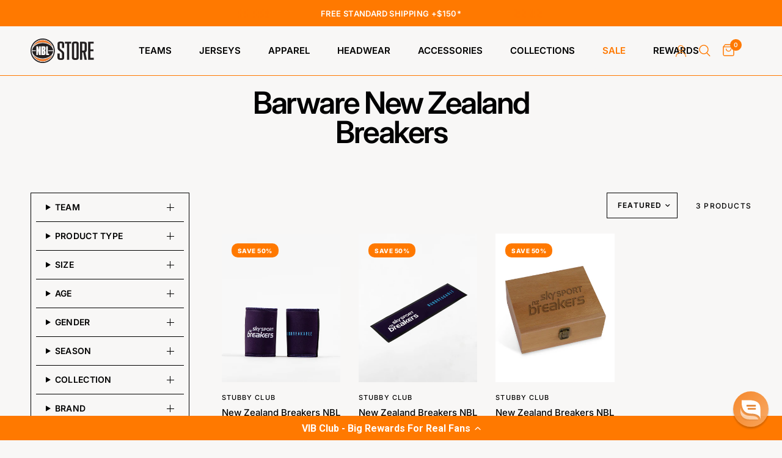

--- FILE ---
content_type: text/html; charset=utf-8
request_url: https://www.nblstore.com.au/collections/barware-new-zealand-breakers
body_size: 39607
content:
<!doctype html><html class="no-js" lang="en" dir="ltr">
<head>
	<meta charset="utf-8">
	<meta http-equiv="X-UA-Compatible" content="IE=edge,chrome=1">
	<meta name="viewport" content="width=device-width, initial-scale=1, maximum-scale=5, viewport-fit=cover">
	<meta name="theme-color" content="#f8f7f6">
	<link rel="canonical" href="https://www.nblstore.com.au/collections/barware-new-zealand-breakers">
	<link rel="preconnect" href="https://cdn.shopify.com" crossorigin>
	<link rel="preload" as="style" href="//www.nblstore.com.au/cdn/shop/t/123/assets/app.css?v=154569662325304859061768344581">

<link rel="preload" as="image" href="//www.nblstore.com.au/cdn/shop/products/008A0562.jpg?v=1658901220" imagesrcset="//www.nblstore.com.au/cdn/shop/products/008A0562.jpg?v=1658901220&width=279 279w,//www.nblstore.com.au/cdn/shop/products/008A0562.jpg?v=1658901220&width=559 559w,//www.nblstore.com.au/cdn/shop/products/008A0562.jpg?v=1658901220&width=1638 1638w" imagesizes="auto">


<link href="//www.nblstore.com.au/cdn/shop/t/123/assets/animations.min.js?v=125778792411641688251768344581" as="script" rel="preload">

<link href="//www.nblstore.com.au/cdn/shop/t/123/assets/header.js?v=53973329853117484881768344581" as="script" rel="preload">
<link href="//www.nblstore.com.au/cdn/shop/t/123/assets/vendor.min.js?v=24387807840910288901768344581" as="script" rel="preload">
<link href="//www.nblstore.com.au/cdn/shop/t/123/assets/app.js?v=102655523405455894281768344581" as="script" rel="preload">
<link href="//www.nblstore.com.au/cdn/shop/t/123/assets/slideshow.js?v=3694593534833641341768344581" as="script" rel="preload">

<script>
window.lazySizesConfig = window.lazySizesConfig || {};
window.lazySizesConfig.expand = 250;
window.lazySizesConfig.loadMode = 1;
window.lazySizesConfig.loadHidden = false;
</script>


	<link rel="icon" type="image/png" href="//www.nblstore.com.au/cdn/shop/files/favicon_ef8f347e-0cdf-4885-8a9b-288640e91b93.png?crop=center&height=32&v=1646880540&width=32">

	<title>
	Barware New Zealand Breakers &ndash; Official NBL Store
	</title>

	

	<!-- Crazy Egg Tracking Script -->
<script type="text/javascript" src="//script.crazyegg.com/pages/scripts/0127/5456.js" async="async"></script>

<meta name="google-site-verification" content="Nw2Va0z6JcQmYKPhahxYb5OBLumFRMBEveCXJeirreE" />
<link rel="preconnect" href="https://fonts.shopifycdn.com" crossorigin>

<meta property="og:site_name" content="Official NBL Store">
<meta property="og:url" content="https://www.nblstore.com.au/collections/barware-new-zealand-breakers">
<meta property="og:title" content="Barware New Zealand Breakers">
<meta property="og:type" content="product.group">
<meta property="og:description" content="Show your colours with official NBL jerseys, apparel and fan gear. Free shipping on stocked items and easy returns. Shop the full range now."><meta property="og:image" content="http://www.nblstore.com.au/cdn/shop/files/170x40-NBL-Store-logo.png?v=1746673543">
  <meta property="og:image:secure_url" content="https://www.nblstore.com.au/cdn/shop/files/170x40-NBL-Store-logo.png?v=1746673543">
  <meta property="og:image:width" content="420">
  <meta property="og:image:height" content="99"><meta name="twitter:card" content="summary_large_image">
<meta name="twitter:title" content="Barware New Zealand Breakers">
<meta name="twitter:description" content="Show your colours with official NBL jerseys, apparel and fan gear. Free shipping on stocked items and easy returns. Shop the full range now.">


	<link href="//www.nblstore.com.au/cdn/shop/t/123/assets/app.css?v=154569662325304859061768344581" rel="stylesheet" type="text/css" media="all" /> 
<link href="//www.nblstore.com.au/cdn/shop/t/123/assets/custom.css?v=173455191113616935841768344581" rel="stylesheet" type="text/css" media="all" />



	<style data-shopify>
	@font-face {
  font-family: Inter;
  font-weight: 500;
  font-style: normal;
  font-display: swap;
  src: url("//www.nblstore.com.au/cdn/fonts/inter/inter_n5.d7101d5e168594dd06f56f290dd759fba5431d97.woff2") format("woff2"),
       url("//www.nblstore.com.au/cdn/fonts/inter/inter_n5.5332a76bbd27da00474c136abb1ca3cbbf259068.woff") format("woff");
}

@font-face {
  font-family: Inter;
  font-weight: 500;
  font-style: normal;
  font-display: swap;
  src: url("//www.nblstore.com.au/cdn/fonts/inter/inter_n5.d7101d5e168594dd06f56f290dd759fba5431d97.woff2") format("woff2"),
       url("//www.nblstore.com.au/cdn/fonts/inter/inter_n5.5332a76bbd27da00474c136abb1ca3cbbf259068.woff") format("woff");
}

@font-face {
  font-family: Inter;
  font-weight: 600;
  font-style: normal;
  font-display: swap;
  src: url("//www.nblstore.com.au/cdn/fonts/inter/inter_n6.771af0474a71b3797eb38f3487d6fb79d43b6877.woff2") format("woff2"),
       url("//www.nblstore.com.au/cdn/fonts/inter/inter_n6.88c903d8f9e157d48b73b7777d0642925bcecde7.woff") format("woff");
}

@font-face {
  font-family: Inter;
  font-weight: 500;
  font-style: italic;
  font-display: swap;
  src: url("//www.nblstore.com.au/cdn/fonts/inter/inter_i5.4474f48e6ab2b1e01aa2b6d942dd27fa24f2d99f.woff2") format("woff2"),
       url("//www.nblstore.com.au/cdn/fonts/inter/inter_i5.493dbd6ee8e49f4ad722ebb68d92f201af2c2f56.woff") format("woff");
}

@font-face {
  font-family: Inter;
  font-weight: 600;
  font-style: italic;
  font-display: swap;
  src: url("//www.nblstore.com.au/cdn/fonts/inter/inter_i6.3bbe0fe1c7ee4f282f9c2e296f3e4401a48cbe19.woff2") format("woff2"),
       url("//www.nblstore.com.au/cdn/fonts/inter/inter_i6.8bea21f57a10d5416ddf685e2c91682ec237876d.woff") format("woff");
}


		@font-face {
  font-family: Inter;
  font-weight: 800;
  font-style: normal;
  font-display: swap;
  src: url("//www.nblstore.com.au/cdn/fonts/inter/inter_n8.d15c916037fee1656886aab64725534609d62cc8.woff2") format("woff2"),
       url("//www.nblstore.com.au/cdn/fonts/inter/inter_n8.c88637171fecf10ab2d88c89dbf06f41a1ae8be5.woff") format("woff");
}

@font-face {
  font-family: Inter;
  font-weight: 400;
  font-style: normal;
  font-display: swap;
  src: url("//www.nblstore.com.au/cdn/fonts/inter/inter_n4.b2a3f24c19b4de56e8871f609e73ca7f6d2e2bb9.woff2") format("woff2"),
       url("//www.nblstore.com.au/cdn/fonts/inter/inter_n4.af8052d517e0c9ffac7b814872cecc27ae1fa132.woff") format("woff");
}

h1,h2,h3,h4,h5,h6,
	.h1,.h2,.h3,.h4,.h5,.h6,
	.logolink.text-logo,
	.heading-font,
	.h1-xlarge,
	.h1-large,
	.customer-addresses .my-address .address-index {
		font-style: normal;
		font-weight: 800;
		font-family: Inter, sans-serif;
	}
	body,
	.body-font,
	.thb-product-detail .product-title {
		font-style: normal;
		font-weight: 500;
		font-family: Inter, sans-serif;
	}

	





	:root {
		--mobile-swipe-width: calc(90vw - 30px);
		--font-body-scale: 1.0;
		--font-body-line-height-scale: 1.0;
		--font-body-letter-spacing: 0.0em;
		--font-body-medium-weight: 500;
    --font-body-bold-weight: 600;
		--font-announcement-scale: 1.0;
		--font-heading-scale: 1.25;
		--font-heading-line-height-scale: 0.8;
		--font-heading-letter-spacing: -0.05em;
		--font-navigation-scale: 1.0;
		--font-product-title-scale: 1.0;
		--font-product-title-line-height-scale: 1.0;
		--button-letter-spacing: 0.02em;

		--bg-body: #f8f7f6;
		--bg-body-rgb: 248,247,246;
		--bg-body-darken: #f1efed;
		--payment-terms-background-color: #f8f7f6;
		--color-body: #000000;
		--color-body-rgb: 0,0,0;
		--color-accent: #000000;
		--color-accent-rgb: 0,0,0;
		--color-border: #ff7900;
		--color-form-border: #000000;
		--color-overlay-rgb: 0,0,0;

		--shopify-accelerated-checkout-button-block-size: 48px;
		--shopify-accelerated-checkout-inline-alignment: center;
		--shopify-accelerated-checkout-skeleton-animation-duration: 0.25s;

		--color-announcement-bar-text: #ffffff;
		--color-announcement-bar-bg: #ff7900;

		--color-header-bg: #f8f7f6;
		--color-header-bg-rgb: 248,247,246;
		--color-header-text: #000000;
		--color-header-text-rgb: 0,0,0;
		--color-header-links: #000000;
		--color-header-links-rgb: 0,0,0;
		--color-header-links-hover: #ff7900;
		--color-header-icons: #ff7900;
		--color-header-border: #ff7900;

		--solid-button-background: #ff7900;
		--solid-button-label: #ffffff;
		--outline-button-label: #ff7900;
		--button-border-radius: 9px;
		--shopify-accelerated-checkout-button-border-radius: 9px;

		--color-price: #000000;
		--color-price-discounted: #ff7900;
		--color-star: #ff7900;
		--color-dots: #000000;

		--color-inventory-instock: #000000;
		--color-inventory-lowstock: #ff7900;

		--section-spacing-mobile: 20px;
		--section-spacing-desktop: 20px;

		--color-badge-text: #ffffff;
		--color-badge-sold-out: #939393;
		--color-badge-sale: #151515;
		
		--color-badge-preorder: #666666;
		--badge-corner-radius: 13px;

		--color-footer-text: #000000;
		--color-footer-text-rgb: 0,0,0;
		--color-footer-link: #000000;
		--color-footer-link-hover: #ff7900;
		--color-footer-border: #ff7900;
		--color-footer-border-rgb: 255,121,0;
		--color-footer-bg: #f8f7f6;
	}.badge[data-badge="new"]{
				background: #ffbc01;
			}
		
.badge[data-badge="best-seller"]{
				background: #000000;
			}
		


</style>


	<script>
		window.theme = window.theme || {};
		theme = {
			settings: {
				money_with_currency_format:"${{amount}}",
				cart_drawer:true,
				product_id: false,
			},
			routes: {
				root_url: '/',
				cart_url: '/cart',
				cart_add_url: '/cart/add',
				search_url: '/search',
				cart_change_url: '/cart/change',
				cart_update_url: '/cart/update',
				predictive_search_url: '/search/suggest',
			},
			variantStrings: {
        addToCart: `Add to cart`,
        soldOut: `Sold out`,
        unavailable: `Unavailable`,
        preOrder: `Pre-order`,
      },
			strings: {
				requiresTerms: `You must agree with the terms and conditions of sales to check out`,
				shippingEstimatorNoResults: `Sorry, we do not ship to your address.`,
				shippingEstimatorOneResult: `There is one shipping rate for your address:`,
				shippingEstimatorMultipleResults: `There are several shipping rates for your address:`,
				shippingEstimatorError: `One or more error occurred while retrieving shipping rates:`
			}
		};
	</script>
	<script>window.performance && window.performance.mark && window.performance.mark('shopify.content_for_header.start');</script><meta name="facebook-domain-verification" content="6wnuchpijmd6pmvtgowxrxhq3yw0bv">
<meta name="google-site-verification" content="Nw2Va0z6JcQmYKPhahxYb5OBLumFRMBEveCXJeirreE">
<meta id="shopify-digital-wallet" name="shopify-digital-wallet" content="/24778932276/digital_wallets/dialog">
<meta name="shopify-checkout-api-token" content="04b02e90870322867ca8f11ca4a2015d">
<meta id="in-context-paypal-metadata" data-shop-id="24778932276" data-venmo-supported="false" data-environment="production" data-locale="en_US" data-paypal-v4="true" data-currency="AUD">
<link rel="alternate" type="application/atom+xml" title="Feed" href="/collections/barware-new-zealand-breakers.atom" />
<link rel="alternate" type="application/json+oembed" href="https://www.nblstore.com.au/collections/barware-new-zealand-breakers.oembed">
<script async="async" src="/checkouts/internal/preloads.js?locale=en-AU"></script>
<link rel="preconnect" href="https://shop.app" crossorigin="anonymous">
<script async="async" src="https://shop.app/checkouts/internal/preloads.js?locale=en-AU&shop_id=24778932276" crossorigin="anonymous"></script>
<script id="apple-pay-shop-capabilities" type="application/json">{"shopId":24778932276,"countryCode":"AU","currencyCode":"AUD","merchantCapabilities":["supports3DS"],"merchantId":"gid:\/\/shopify\/Shop\/24778932276","merchantName":"Official NBL Store","requiredBillingContactFields":["postalAddress","email","phone"],"requiredShippingContactFields":["postalAddress","email","phone"],"shippingType":"shipping","supportedNetworks":["visa","masterCard","amex","jcb"],"total":{"type":"pending","label":"Official NBL Store","amount":"1.00"},"shopifyPaymentsEnabled":true,"supportsSubscriptions":true}</script>
<script id="shopify-features" type="application/json">{"accessToken":"04b02e90870322867ca8f11ca4a2015d","betas":["rich-media-storefront-analytics"],"domain":"www.nblstore.com.au","predictiveSearch":true,"shopId":24778932276,"locale":"en"}</script>
<script>var Shopify = Shopify || {};
Shopify.shop = "first-ever-nbl.myshopify.com";
Shopify.locale = "en";
Shopify.currency = {"active":"AUD","rate":"1.0"};
Shopify.country = "AU";
Shopify.theme = {"name":"NBL Store Reformation | Gallery Padding","id":139189616738,"schema_name":"Reformation","schema_version":"7.0.0","theme_store_id":1762,"role":"main"};
Shopify.theme.handle = "null";
Shopify.theme.style = {"id":null,"handle":null};
Shopify.cdnHost = "www.nblstore.com.au/cdn";
Shopify.routes = Shopify.routes || {};
Shopify.routes.root = "/";</script>
<script type="module">!function(o){(o.Shopify=o.Shopify||{}).modules=!0}(window);</script>
<script>!function(o){function n(){var o=[];function n(){o.push(Array.prototype.slice.apply(arguments))}return n.q=o,n}var t=o.Shopify=o.Shopify||{};t.loadFeatures=n(),t.autoloadFeatures=n()}(window);</script>
<script>
  window.ShopifyPay = window.ShopifyPay || {};
  window.ShopifyPay.apiHost = "shop.app\/pay";
  window.ShopifyPay.redirectState = null;
</script>
<script id="shop-js-analytics" type="application/json">{"pageType":"collection"}</script>
<script defer="defer" async type="module" src="//www.nblstore.com.au/cdn/shopifycloud/shop-js/modules/v2/client.init-shop-cart-sync_BApSsMSl.en.esm.js"></script>
<script defer="defer" async type="module" src="//www.nblstore.com.au/cdn/shopifycloud/shop-js/modules/v2/chunk.common_CBoos6YZ.esm.js"></script>
<script type="module">
  await import("//www.nblstore.com.au/cdn/shopifycloud/shop-js/modules/v2/client.init-shop-cart-sync_BApSsMSl.en.esm.js");
await import("//www.nblstore.com.au/cdn/shopifycloud/shop-js/modules/v2/chunk.common_CBoos6YZ.esm.js");

  window.Shopify.SignInWithShop?.initShopCartSync?.({"fedCMEnabled":true,"windoidEnabled":true});

</script>
<script>
  window.Shopify = window.Shopify || {};
  if (!window.Shopify.featureAssets) window.Shopify.featureAssets = {};
  window.Shopify.featureAssets['shop-js'] = {"shop-cart-sync":["modules/v2/client.shop-cart-sync_DJczDl9f.en.esm.js","modules/v2/chunk.common_CBoos6YZ.esm.js"],"init-fed-cm":["modules/v2/client.init-fed-cm_BzwGC0Wi.en.esm.js","modules/v2/chunk.common_CBoos6YZ.esm.js"],"init-windoid":["modules/v2/client.init-windoid_BS26ThXS.en.esm.js","modules/v2/chunk.common_CBoos6YZ.esm.js"],"init-shop-email-lookup-coordinator":["modules/v2/client.init-shop-email-lookup-coordinator_DFwWcvrS.en.esm.js","modules/v2/chunk.common_CBoos6YZ.esm.js"],"shop-cash-offers":["modules/v2/client.shop-cash-offers_DthCPNIO.en.esm.js","modules/v2/chunk.common_CBoos6YZ.esm.js","modules/v2/chunk.modal_Bu1hFZFC.esm.js"],"shop-button":["modules/v2/client.shop-button_D_JX508o.en.esm.js","modules/v2/chunk.common_CBoos6YZ.esm.js"],"shop-toast-manager":["modules/v2/client.shop-toast-manager_tEhgP2F9.en.esm.js","modules/v2/chunk.common_CBoos6YZ.esm.js"],"avatar":["modules/v2/client.avatar_BTnouDA3.en.esm.js"],"pay-button":["modules/v2/client.pay-button_BuNmcIr_.en.esm.js","modules/v2/chunk.common_CBoos6YZ.esm.js"],"init-shop-cart-sync":["modules/v2/client.init-shop-cart-sync_BApSsMSl.en.esm.js","modules/v2/chunk.common_CBoos6YZ.esm.js"],"shop-login-button":["modules/v2/client.shop-login-button_DwLgFT0K.en.esm.js","modules/v2/chunk.common_CBoos6YZ.esm.js","modules/v2/chunk.modal_Bu1hFZFC.esm.js"],"init-customer-accounts-sign-up":["modules/v2/client.init-customer-accounts-sign-up_TlVCiykN.en.esm.js","modules/v2/client.shop-login-button_DwLgFT0K.en.esm.js","modules/v2/chunk.common_CBoos6YZ.esm.js","modules/v2/chunk.modal_Bu1hFZFC.esm.js"],"init-shop-for-new-customer-accounts":["modules/v2/client.init-shop-for-new-customer-accounts_DrjXSI53.en.esm.js","modules/v2/client.shop-login-button_DwLgFT0K.en.esm.js","modules/v2/chunk.common_CBoos6YZ.esm.js","modules/v2/chunk.modal_Bu1hFZFC.esm.js"],"init-customer-accounts":["modules/v2/client.init-customer-accounts_C0Oh2ljF.en.esm.js","modules/v2/client.shop-login-button_DwLgFT0K.en.esm.js","modules/v2/chunk.common_CBoos6YZ.esm.js","modules/v2/chunk.modal_Bu1hFZFC.esm.js"],"shop-follow-button":["modules/v2/client.shop-follow-button_C5D3XtBb.en.esm.js","modules/v2/chunk.common_CBoos6YZ.esm.js","modules/v2/chunk.modal_Bu1hFZFC.esm.js"],"checkout-modal":["modules/v2/client.checkout-modal_8TC_1FUY.en.esm.js","modules/v2/chunk.common_CBoos6YZ.esm.js","modules/v2/chunk.modal_Bu1hFZFC.esm.js"],"lead-capture":["modules/v2/client.lead-capture_D-pmUjp9.en.esm.js","modules/v2/chunk.common_CBoos6YZ.esm.js","modules/v2/chunk.modal_Bu1hFZFC.esm.js"],"shop-login":["modules/v2/client.shop-login_BmtnoEUo.en.esm.js","modules/v2/chunk.common_CBoos6YZ.esm.js","modules/v2/chunk.modal_Bu1hFZFC.esm.js"],"payment-terms":["modules/v2/client.payment-terms_BHOWV7U_.en.esm.js","modules/v2/chunk.common_CBoos6YZ.esm.js","modules/v2/chunk.modal_Bu1hFZFC.esm.js"]};
</script>
<script>(function() {
  var isLoaded = false;
  function asyncLoad() {
    if (isLoaded) return;
    isLoaded = true;
    var urls = ["https:\/\/gtranslate.io\/shopify\/gtranslate.js?shop=first-ever-nbl.myshopify.com"];
    for (var i = 0; i < urls.length; i++) {
      var s = document.createElement('script');
      s.type = 'text/javascript';
      s.async = true;
      s.src = urls[i];
      var x = document.getElementsByTagName('script')[0];
      x.parentNode.insertBefore(s, x);
    }
  };
  if(window.attachEvent) {
    window.attachEvent('onload', asyncLoad);
  } else {
    window.addEventListener('load', asyncLoad, false);
  }
})();</script>
<script id="__st">var __st={"a":24778932276,"offset":39600,"reqid":"83adce05-f6a4-4424-9120-180cb514b6db-1768923524","pageurl":"www.nblstore.com.au\/collections\/barware-new-zealand-breakers","u":"b8eed61a1b7c","p":"collection","rtyp":"collection","rid":266882383970};</script>
<script>window.ShopifyPaypalV4VisibilityTracking = true;</script>
<script id="captcha-bootstrap">!function(){'use strict';const t='contact',e='account',n='new_comment',o=[[t,t],['blogs',n],['comments',n],[t,'customer']],c=[[e,'customer_login'],[e,'guest_login'],[e,'recover_customer_password'],[e,'create_customer']],r=t=>t.map((([t,e])=>`form[action*='/${t}']:not([data-nocaptcha='true']) input[name='form_type'][value='${e}']`)).join(','),a=t=>()=>t?[...document.querySelectorAll(t)].map((t=>t.form)):[];function s(){const t=[...o],e=r(t);return a(e)}const i='password',u='form_key',d=['recaptcha-v3-token','g-recaptcha-response','h-captcha-response',i],f=()=>{try{return window.sessionStorage}catch{return}},m='__shopify_v',_=t=>t.elements[u];function p(t,e,n=!1){try{const o=window.sessionStorage,c=JSON.parse(o.getItem(e)),{data:r}=function(t){const{data:e,action:n}=t;return t[m]||n?{data:e,action:n}:{data:t,action:n}}(c);for(const[e,n]of Object.entries(r))t.elements[e]&&(t.elements[e].value=n);n&&o.removeItem(e)}catch(o){console.error('form repopulation failed',{error:o})}}const l='form_type',E='cptcha';function T(t){t.dataset[E]=!0}const w=window,h=w.document,L='Shopify',v='ce_forms',y='captcha';let A=!1;((t,e)=>{const n=(g='f06e6c50-85a8-45c8-87d0-21a2b65856fe',I='https://cdn.shopify.com/shopifycloud/storefront-forms-hcaptcha/ce_storefront_forms_captcha_hcaptcha.v1.5.2.iife.js',D={infoText:'Protected by hCaptcha',privacyText:'Privacy',termsText:'Terms'},(t,e,n)=>{const o=w[L][v],c=o.bindForm;if(c)return c(t,g,e,D).then(n);var r;o.q.push([[t,g,e,D],n]),r=I,A||(h.body.append(Object.assign(h.createElement('script'),{id:'captcha-provider',async:!0,src:r})),A=!0)});var g,I,D;w[L]=w[L]||{},w[L][v]=w[L][v]||{},w[L][v].q=[],w[L][y]=w[L][y]||{},w[L][y].protect=function(t,e){n(t,void 0,e),T(t)},Object.freeze(w[L][y]),function(t,e,n,w,h,L){const[v,y,A,g]=function(t,e,n){const i=e?o:[],u=t?c:[],d=[...i,...u],f=r(d),m=r(i),_=r(d.filter((([t,e])=>n.includes(e))));return[a(f),a(m),a(_),s()]}(w,h,L),I=t=>{const e=t.target;return e instanceof HTMLFormElement?e:e&&e.form},D=t=>v().includes(t);t.addEventListener('submit',(t=>{const e=I(t);if(!e)return;const n=D(e)&&!e.dataset.hcaptchaBound&&!e.dataset.recaptchaBound,o=_(e),c=g().includes(e)&&(!o||!o.value);(n||c)&&t.preventDefault(),c&&!n&&(function(t){try{if(!f())return;!function(t){const e=f();if(!e)return;const n=_(t);if(!n)return;const o=n.value;o&&e.removeItem(o)}(t);const e=Array.from(Array(32),(()=>Math.random().toString(36)[2])).join('');!function(t,e){_(t)||t.append(Object.assign(document.createElement('input'),{type:'hidden',name:u})),t.elements[u].value=e}(t,e),function(t,e){const n=f();if(!n)return;const o=[...t.querySelectorAll(`input[type='${i}']`)].map((({name:t})=>t)),c=[...d,...o],r={};for(const[a,s]of new FormData(t).entries())c.includes(a)||(r[a]=s);n.setItem(e,JSON.stringify({[m]:1,action:t.action,data:r}))}(t,e)}catch(e){console.error('failed to persist form',e)}}(e),e.submit())}));const S=(t,e)=>{t&&!t.dataset[E]&&(n(t,e.some((e=>e===t))),T(t))};for(const o of['focusin','change'])t.addEventListener(o,(t=>{const e=I(t);D(e)&&S(e,y())}));const B=e.get('form_key'),M=e.get(l),P=B&&M;t.addEventListener('DOMContentLoaded',(()=>{const t=y();if(P)for(const e of t)e.elements[l].value===M&&p(e,B);[...new Set([...A(),...v().filter((t=>'true'===t.dataset.shopifyCaptcha))])].forEach((e=>S(e,t)))}))}(h,new URLSearchParams(w.location.search),n,t,e,['guest_login'])})(!0,!0)}();</script>
<script integrity="sha256-4kQ18oKyAcykRKYeNunJcIwy7WH5gtpwJnB7kiuLZ1E=" data-source-attribution="shopify.loadfeatures" defer="defer" src="//www.nblstore.com.au/cdn/shopifycloud/storefront/assets/storefront/load_feature-a0a9edcb.js" crossorigin="anonymous"></script>
<script crossorigin="anonymous" defer="defer" src="//www.nblstore.com.au/cdn/shopifycloud/storefront/assets/shopify_pay/storefront-65b4c6d7.js?v=20250812"></script>
<script data-source-attribution="shopify.dynamic_checkout.dynamic.init">var Shopify=Shopify||{};Shopify.PaymentButton=Shopify.PaymentButton||{isStorefrontPortableWallets:!0,init:function(){window.Shopify.PaymentButton.init=function(){};var t=document.createElement("script");t.src="https://www.nblstore.com.au/cdn/shopifycloud/portable-wallets/latest/portable-wallets.en.js",t.type="module",document.head.appendChild(t)}};
</script>
<script data-source-attribution="shopify.dynamic_checkout.buyer_consent">
  function portableWalletsHideBuyerConsent(e){var t=document.getElementById("shopify-buyer-consent"),n=document.getElementById("shopify-subscription-policy-button");t&&n&&(t.classList.add("hidden"),t.setAttribute("aria-hidden","true"),n.removeEventListener("click",e))}function portableWalletsShowBuyerConsent(e){var t=document.getElementById("shopify-buyer-consent"),n=document.getElementById("shopify-subscription-policy-button");t&&n&&(t.classList.remove("hidden"),t.removeAttribute("aria-hidden"),n.addEventListener("click",e))}window.Shopify?.PaymentButton&&(window.Shopify.PaymentButton.hideBuyerConsent=portableWalletsHideBuyerConsent,window.Shopify.PaymentButton.showBuyerConsent=portableWalletsShowBuyerConsent);
</script>
<script data-source-attribution="shopify.dynamic_checkout.cart.bootstrap">document.addEventListener("DOMContentLoaded",(function(){function t(){return document.querySelector("shopify-accelerated-checkout-cart, shopify-accelerated-checkout")}if(t())Shopify.PaymentButton.init();else{new MutationObserver((function(e,n){t()&&(Shopify.PaymentButton.init(),n.disconnect())})).observe(document.body,{childList:!0,subtree:!0})}}));
</script>
<script id='scb4127' type='text/javascript' async='' src='https://www.nblstore.com.au/cdn/shopifycloud/privacy-banner/storefront-banner.js'></script><link id="shopify-accelerated-checkout-styles" rel="stylesheet" media="screen" href="https://www.nblstore.com.au/cdn/shopifycloud/portable-wallets/latest/accelerated-checkout-backwards-compat.css" crossorigin="anonymous">
<style id="shopify-accelerated-checkout-cart">
        #shopify-buyer-consent {
  margin-top: 1em;
  display: inline-block;
  width: 100%;
}

#shopify-buyer-consent.hidden {
  display: none;
}

#shopify-subscription-policy-button {
  background: none;
  border: none;
  padding: 0;
  text-decoration: underline;
  font-size: inherit;
  cursor: pointer;
}

#shopify-subscription-policy-button::before {
  box-shadow: none;
}

      </style>

<script>window.performance && window.performance.mark && window.performance.mark('shopify.content_for_header.end');</script> <!-- Header hook for plugins -->

	<script>document.documentElement.className = document.documentElement.className.replace('no-js', 'js');</script>
	



<!-- BEGIN app block: shopify://apps/yotpo-loyalty-rewards/blocks/loader-app-embed-block/2f9660df-5018-4e02-9868-ee1fb88d6ccd -->
    <script src="https://cdn-widgetsrepository.yotpo.com/v1/loader/V1sgUyuvjyo7IUX3DBMnDA" async></script>




<!-- END app block --><!-- BEGIN app block: shopify://apps/crazy-egg/blocks/app-embed/7ea73823-6ad9-4252-a63e-088397d54aed -->
  <script async src="https://script.crazyegg.com/pages/scripts/0127/5456.js"></script>



<!-- END app block --><!-- BEGIN app block: shopify://apps/reamaze-live-chat-helpdesk/blocks/reamaze-config/ef7a830c-d722-47c6-883b-11db06c95733 -->

  <script type="text/javascript" async src="https://cdn.reamaze.com/assets/reamaze-loader.js"></script>

  <script type="text/javascript">
    var _support = _support || { 'ui': {}, 'user': {} };
    _support.account = 'nblstore';
  </script>

  

  
    <!-- reamaze_embeddable_14351_s -->
<!-- Embeddable - NBL Store Chat / Contact Form Shoutbox -->
<script type="text/javascript">
  var _support = _support || { 'ui': {}, 'user': {} };
  _support['account'] = 'nblstore';
  _support['ui']['contactMode'] = 'default';
  _support['ui']['enableKb'] = 'true';
  _support['ui']['styles'] = {
    widgetColor: 'rgb(245, 130, 32)',
    gradient: true,
  };
  _support['ui']['widget'] = {
    displayOn: 'all',
    label: {
      text: 'Let us know if you have any questions! &#128522;',
      mode: "notification",
      delay: 20,
      duration: 5,
    },
    position: 'bottom-right',
    mobilePosition: 'bottom-right'
  };
  _support['apps'] = {
    faq: {"enabled":true},
    recentConversations: {},
    orders: {"enabled":true,"enable_notes":true}
  };
</script>
<!-- reamaze_embeddable_14351_e -->

  
    <!-- reamaze_cue_10612_s -->
<!-- Cue - USA Prompt -->
<script type="text/javascript">
  var _support = _support || { 'ui': {}, 'user': {} };
  _support.outbounds = _support.outbounds || [];
  _support.outbounds.push({
    id: "10612",
    name: "USA Prompt",
    message: "Hello from Australia!\nAll prices on the Official NBL Store are in AUD.\nConversions to USD will happen on your card by your provider at the time of payment.\nIf you have any q's send us a message.",
    sound: true,
    transient: false,
    botsEnabled: false,
    disableCueClick: false,
    enableCustomFields: false,
    start: "",
    end: "",
    user: {
      type: "team"
    },
    buttons: [
      {
        text: "Send A Message",
        response: true
      },
      {
        text: "Shop LaMelo Ball",
        url: "https://www.nblstore.com.au/collections/lamelo-ball",
        target: "_top",
      },
    ],
    rules: [
      {
        type: "customerLocation",
        op: "equals",
        value: "US",
      },
      {
        type: "timeOnPage",
        op: "greaterThan",
        value: "5s",
      },
    ],
  });
</script>
<!-- reamaze_cue_10612_e -->

  





<!-- END app block --><!-- BEGIN app block: shopify://apps/c-hub-customer-accounts/blocks/app-embed/0fb3ba0b-4c65-4919-a85a-48bc2d368e9c --><script>(function () { try { localStorage.removeItem('chInitPageLoad'); } catch (error) {}})();</script><!-- END app block --><!-- BEGIN app block: shopify://apps/gsc-instagram-feed/blocks/embed/96970b1b-b770-454f-b16b-51f47e1aa4ed --><script>
  try {
    window.GSC_INSTAFEED_WIDGETS = [{"key":"GSC-KLCrArvsQrzCuVt","popup":{"avatar":true,"caption":true,"username":true,"likeCount":true,"permalink":true,"commentsCount":true,"permalinkText":"View post"},"blocks":[{"id":"heading-xQhXUNQNspUF","type":"heading","align":"center","color":"#000000","value":"FRESH ON YOUR FEED ","enabled":true,"padding":{"mobile":{},"desktop":{}},"fontWeight":"700","textTransform":"unset","mobileFontSize":"24px","desktopFontSize":"34px"},{"id":"text-cjJIqNijmtGC","type":"text","align":"center","color":"#616161","value":"Join our community for daily inspiration and a closer look at our creations","enabled":false,"padding":{"mobile":{"bottom":"8px"},"desktop":{"bottom":"12px"}},"fontWeight":"400","textTransform":"unset","mobileFontSize":"14px","desktopFontSize":"16px"},{"id":"posts-iEtMrSGlLeAb","type":"posts","aspect":"4:3","radius":{"mobile":"8px","desktop":"12px"},"enabled":true,"padding":{"mobile":{},"desktop":{}},"hoverEffects":{"caption":false,"enabled":true,"instLogo":true,"likeCount":true,"commentsCount":true},"videoAutoplay":true,"mediaClickAction":"popup","showMediaTypeIcon":true},{"id":"button-DRhaznRqpBwm","href":"https://instagram.com/nblstore","type":"button","label":"Visit Instagram","width":"content","border":{"size":"2px","color":"#000000","enabled":false},"margin":{"mobile":{"top":"8px","left":"0px","right":"0px","bottom":"0px"},"desktop":{"top":"12px","left":"0px","right":"0px","bottom":"0px"}},"radius":{"value":"12px","enabled":true},"target":"_blank","enabled":false,"padding":{"mobile":{"top":"14px","left":"32px","right":"32px","bottom":"14px"},"desktop":{"top":"16px","left":"48px","right":"48px","bottom":"16px"}},"textColor":"#ffffff","background":{"blur":"0px","color":"#000000","enabled":true},"fontWeight":"600","textTransform":"unset","mobileFontSize":"13px","desktopFontSize":"15px","mobileLetterSpacing":"0","desktopLetterSpacing":"0"}],"enabled":true,"general":{"breakpoint":"768px","updateInterval":"day"},"container":{"margin":{"mobile":{"top":"0px","left":"0px","right":"0px","bottom":"0px"},"desktop":{"top":"0px","left":"0px","right":"0px","bottom":"0px"}},"radius":{"value":"0px","enabled":true},"padding":{"mobile":{"top":"48px","left":"16px","right":"16px","bottom":"48px"},"desktop":{"top":"80px","left":"20px","right":"20px","bottom":"80px"}},"background":{"blur":"0px","color":"#f8f7f6","enabled":true},"containerWidthType":"full","containerWidthValue":"1024px"},"hasGscLogo":true,"mobileLayout":{"grid":{"gap":"4px","rowCount":2,"columnCount":3},"mode":"auto","variant":"carousel","carousel":{"gap":"4px","autoplay":{"speed":3,"enabled":true},"mediaCount":20,"columnCount":2},"autoConfig":{"grid":{"gap":"4px","rowCount":2,"columnCount":3},"variant":"carousel","carousel":{"gap":"4px","autoplay":{"speed":3,"enabled":true},"mediaCount":20,"columnCount":2}}},"desktopLayout":{"grid":{"gap":"12px","rowCount":2,"columnCount":5},"variant":"carousel","carousel":{"gap":"12px","arrows":"always","autoplay":{"speed":3,"enabled":true},"mediaCount":20,"columnCount":5}}}]
  } catch (e) {
    console.log(e);
  }
</script>


<!-- END app block --><!-- BEGIN app block: shopify://apps/klaviyo-email-marketing-sms/blocks/klaviyo-onsite-embed/2632fe16-c075-4321-a88b-50b567f42507 -->












  <script async src="https://static.klaviyo.com/onsite/js/VPkNZM/klaviyo.js?company_id=VPkNZM"></script>
  <script>!function(){if(!window.klaviyo){window._klOnsite=window._klOnsite||[];try{window.klaviyo=new Proxy({},{get:function(n,i){return"push"===i?function(){var n;(n=window._klOnsite).push.apply(n,arguments)}:function(){for(var n=arguments.length,o=new Array(n),w=0;w<n;w++)o[w]=arguments[w];var t="function"==typeof o[o.length-1]?o.pop():void 0,e=new Promise((function(n){window._klOnsite.push([i].concat(o,[function(i){t&&t(i),n(i)}]))}));return e}}})}catch(n){window.klaviyo=window.klaviyo||[],window.klaviyo.push=function(){var n;(n=window._klOnsite).push.apply(n,arguments)}}}}();</script>

  




  <script>
    window.klaviyoReviewsProductDesignMode = false
  </script>







<!-- END app block --><script src="https://cdn.shopify.com/extensions/0199e776-da15-7f04-8431-019361815ca9/instafeed-app-root-44/assets/gsc-instafeed-widget.js" type="text/javascript" defer="defer"></script>
<link href="https://monorail-edge.shopifysvc.com" rel="dns-prefetch">
<script>(function(){if ("sendBeacon" in navigator && "performance" in window) {try {var session_token_from_headers = performance.getEntriesByType('navigation')[0].serverTiming.find(x => x.name == '_s').description;} catch {var session_token_from_headers = undefined;}var session_cookie_matches = document.cookie.match(/_shopify_s=([^;]*)/);var session_token_from_cookie = session_cookie_matches && session_cookie_matches.length === 2 ? session_cookie_matches[1] : "";var session_token = session_token_from_headers || session_token_from_cookie || "";function handle_abandonment_event(e) {var entries = performance.getEntries().filter(function(entry) {return /monorail-edge.shopifysvc.com/.test(entry.name);});if (!window.abandonment_tracked && entries.length === 0) {window.abandonment_tracked = true;var currentMs = Date.now();var navigation_start = performance.timing.navigationStart;var payload = {shop_id: 24778932276,url: window.location.href,navigation_start,duration: currentMs - navigation_start,session_token,page_type: "collection"};window.navigator.sendBeacon("https://monorail-edge.shopifysvc.com/v1/produce", JSON.stringify({schema_id: "online_store_buyer_site_abandonment/1.1",payload: payload,metadata: {event_created_at_ms: currentMs,event_sent_at_ms: currentMs}}));}}window.addEventListener('pagehide', handle_abandonment_event);}}());</script>
<script id="web-pixels-manager-setup">(function e(e,d,r,n,o){if(void 0===o&&(o={}),!Boolean(null===(a=null===(i=window.Shopify)||void 0===i?void 0:i.analytics)||void 0===a?void 0:a.replayQueue)){var i,a;window.Shopify=window.Shopify||{};var t=window.Shopify;t.analytics=t.analytics||{};var s=t.analytics;s.replayQueue=[],s.publish=function(e,d,r){return s.replayQueue.push([e,d,r]),!0};try{self.performance.mark("wpm:start")}catch(e){}var l=function(){var e={modern:/Edge?\/(1{2}[4-9]|1[2-9]\d|[2-9]\d{2}|\d{4,})\.\d+(\.\d+|)|Firefox\/(1{2}[4-9]|1[2-9]\d|[2-9]\d{2}|\d{4,})\.\d+(\.\d+|)|Chrom(ium|e)\/(9{2}|\d{3,})\.\d+(\.\d+|)|(Maci|X1{2}).+ Version\/(15\.\d+|(1[6-9]|[2-9]\d|\d{3,})\.\d+)([,.]\d+|)( \(\w+\)|)( Mobile\/\w+|) Safari\/|Chrome.+OPR\/(9{2}|\d{3,})\.\d+\.\d+|(CPU[ +]OS|iPhone[ +]OS|CPU[ +]iPhone|CPU IPhone OS|CPU iPad OS)[ +]+(15[._]\d+|(1[6-9]|[2-9]\d|\d{3,})[._]\d+)([._]\d+|)|Android:?[ /-](13[3-9]|1[4-9]\d|[2-9]\d{2}|\d{4,})(\.\d+|)(\.\d+|)|Android.+Firefox\/(13[5-9]|1[4-9]\d|[2-9]\d{2}|\d{4,})\.\d+(\.\d+|)|Android.+Chrom(ium|e)\/(13[3-9]|1[4-9]\d|[2-9]\d{2}|\d{4,})\.\d+(\.\d+|)|SamsungBrowser\/([2-9]\d|\d{3,})\.\d+/,legacy:/Edge?\/(1[6-9]|[2-9]\d|\d{3,})\.\d+(\.\d+|)|Firefox\/(5[4-9]|[6-9]\d|\d{3,})\.\d+(\.\d+|)|Chrom(ium|e)\/(5[1-9]|[6-9]\d|\d{3,})\.\d+(\.\d+|)([\d.]+$|.*Safari\/(?![\d.]+ Edge\/[\d.]+$))|(Maci|X1{2}).+ Version\/(10\.\d+|(1[1-9]|[2-9]\d|\d{3,})\.\d+)([,.]\d+|)( \(\w+\)|)( Mobile\/\w+|) Safari\/|Chrome.+OPR\/(3[89]|[4-9]\d|\d{3,})\.\d+\.\d+|(CPU[ +]OS|iPhone[ +]OS|CPU[ +]iPhone|CPU IPhone OS|CPU iPad OS)[ +]+(10[._]\d+|(1[1-9]|[2-9]\d|\d{3,})[._]\d+)([._]\d+|)|Android:?[ /-](13[3-9]|1[4-9]\d|[2-9]\d{2}|\d{4,})(\.\d+|)(\.\d+|)|Mobile Safari.+OPR\/([89]\d|\d{3,})\.\d+\.\d+|Android.+Firefox\/(13[5-9]|1[4-9]\d|[2-9]\d{2}|\d{4,})\.\d+(\.\d+|)|Android.+Chrom(ium|e)\/(13[3-9]|1[4-9]\d|[2-9]\d{2}|\d{4,})\.\d+(\.\d+|)|Android.+(UC? ?Browser|UCWEB|U3)[ /]?(15\.([5-9]|\d{2,})|(1[6-9]|[2-9]\d|\d{3,})\.\d+)\.\d+|SamsungBrowser\/(5\.\d+|([6-9]|\d{2,})\.\d+)|Android.+MQ{2}Browser\/(14(\.(9|\d{2,})|)|(1[5-9]|[2-9]\d|\d{3,})(\.\d+|))(\.\d+|)|K[Aa][Ii]OS\/(3\.\d+|([4-9]|\d{2,})\.\d+)(\.\d+|)/},d=e.modern,r=e.legacy,n=navigator.userAgent;return n.match(d)?"modern":n.match(r)?"legacy":"unknown"}(),u="modern"===l?"modern":"legacy",c=(null!=n?n:{modern:"",legacy:""})[u],f=function(e){return[e.baseUrl,"/wpm","/b",e.hashVersion,"modern"===e.buildTarget?"m":"l",".js"].join("")}({baseUrl:d,hashVersion:r,buildTarget:u}),m=function(e){var d=e.version,r=e.bundleTarget,n=e.surface,o=e.pageUrl,i=e.monorailEndpoint;return{emit:function(e){var a=e.status,t=e.errorMsg,s=(new Date).getTime(),l=JSON.stringify({metadata:{event_sent_at_ms:s},events:[{schema_id:"web_pixels_manager_load/3.1",payload:{version:d,bundle_target:r,page_url:o,status:a,surface:n,error_msg:t},metadata:{event_created_at_ms:s}}]});if(!i)return console&&console.warn&&console.warn("[Web Pixels Manager] No Monorail endpoint provided, skipping logging."),!1;try{return self.navigator.sendBeacon.bind(self.navigator)(i,l)}catch(e){}var u=new XMLHttpRequest;try{return u.open("POST",i,!0),u.setRequestHeader("Content-Type","text/plain"),u.send(l),!0}catch(e){return console&&console.warn&&console.warn("[Web Pixels Manager] Got an unhandled error while logging to Monorail."),!1}}}}({version:r,bundleTarget:l,surface:e.surface,pageUrl:self.location.href,monorailEndpoint:e.monorailEndpoint});try{o.browserTarget=l,function(e){var d=e.src,r=e.async,n=void 0===r||r,o=e.onload,i=e.onerror,a=e.sri,t=e.scriptDataAttributes,s=void 0===t?{}:t,l=document.createElement("script"),u=document.querySelector("head"),c=document.querySelector("body");if(l.async=n,l.src=d,a&&(l.integrity=a,l.crossOrigin="anonymous"),s)for(var f in s)if(Object.prototype.hasOwnProperty.call(s,f))try{l.dataset[f]=s[f]}catch(e){}if(o&&l.addEventListener("load",o),i&&l.addEventListener("error",i),u)u.appendChild(l);else{if(!c)throw new Error("Did not find a head or body element to append the script");c.appendChild(l)}}({src:f,async:!0,onload:function(){if(!function(){var e,d;return Boolean(null===(d=null===(e=window.Shopify)||void 0===e?void 0:e.analytics)||void 0===d?void 0:d.initialized)}()){var d=window.webPixelsManager.init(e)||void 0;if(d){var r=window.Shopify.analytics;r.replayQueue.forEach((function(e){var r=e[0],n=e[1],o=e[2];d.publishCustomEvent(r,n,o)})),r.replayQueue=[],r.publish=d.publishCustomEvent,r.visitor=d.visitor,r.initialized=!0}}},onerror:function(){return m.emit({status:"failed",errorMsg:"".concat(f," has failed to load")})},sri:function(e){var d=/^sha384-[A-Za-z0-9+/=]+$/;return"string"==typeof e&&d.test(e)}(c)?c:"",scriptDataAttributes:o}),m.emit({status:"loading"})}catch(e){m.emit({status:"failed",errorMsg:(null==e?void 0:e.message)||"Unknown error"})}}})({shopId: 24778932276,storefrontBaseUrl: "https://www.nblstore.com.au",extensionsBaseUrl: "https://extensions.shopifycdn.com/cdn/shopifycloud/web-pixels-manager",monorailEndpoint: "https://monorail-edge.shopifysvc.com/unstable/produce_batch",surface: "storefront-renderer",enabledBetaFlags: ["2dca8a86"],webPixelsConfigList: [{"id":"1148780642","configuration":"{\"accountID\":\"VPkNZM\",\"webPixelConfig\":\"eyJlbmFibGVBZGRlZFRvQ2FydEV2ZW50cyI6IHRydWV9\"}","eventPayloadVersion":"v1","runtimeContext":"STRICT","scriptVersion":"524f6c1ee37bacdca7657a665bdca589","type":"APP","apiClientId":123074,"privacyPurposes":["ANALYTICS","MARKETING"],"dataSharingAdjustments":{"protectedCustomerApprovalScopes":["read_customer_address","read_customer_email","read_customer_name","read_customer_personal_data","read_customer_phone"]}},{"id":"406945890","configuration":"{\"config\":\"{\\\"pixel_id\\\":\\\"G-4GGEW3HCJ1\\\",\\\"target_country\\\":\\\"AU\\\",\\\"gtag_events\\\":[{\\\"type\\\":\\\"search\\\",\\\"action_label\\\":[\\\"G-4GGEW3HCJ1\\\",\\\"AW-792050446\\\/0y3pCNaE_vIZEI721vkC\\\"]},{\\\"type\\\":\\\"begin_checkout\\\",\\\"action_label\\\":[\\\"G-4GGEW3HCJ1\\\",\\\"AW-792050446\\\/xJ-nCNyE_vIZEI721vkC\\\"]},{\\\"type\\\":\\\"view_item\\\",\\\"action_label\\\":[\\\"G-4GGEW3HCJ1\\\",\\\"AW-792050446\\\/be3PCNOE_vIZEI721vkC\\\",\\\"MC-NX30Y6TDEX\\\"]},{\\\"type\\\":\\\"purchase\\\",\\\"action_label\\\":[\\\"G-4GGEW3HCJ1\\\",\\\"AW-792050446\\\/KNfpCM2E_vIZEI721vkC\\\",\\\"MC-NX30Y6TDEX\\\"]},{\\\"type\\\":\\\"page_view\\\",\\\"action_label\\\":[\\\"G-4GGEW3HCJ1\\\",\\\"AW-792050446\\\/hPhPCNCE_vIZEI721vkC\\\",\\\"MC-NX30Y6TDEX\\\"]},{\\\"type\\\":\\\"add_payment_info\\\",\\\"action_label\\\":[\\\"G-4GGEW3HCJ1\\\",\\\"AW-792050446\\\/6mW1CN-E_vIZEI721vkC\\\"]},{\\\"type\\\":\\\"add_to_cart\\\",\\\"action_label\\\":[\\\"G-4GGEW3HCJ1\\\",\\\"AW-792050446\\\/60rtCNmE_vIZEI721vkC\\\"]}],\\\"enable_monitoring_mode\\\":false}\"}","eventPayloadVersion":"v1","runtimeContext":"OPEN","scriptVersion":"b2a88bafab3e21179ed38636efcd8a93","type":"APP","apiClientId":1780363,"privacyPurposes":[],"dataSharingAdjustments":{"protectedCustomerApprovalScopes":["read_customer_address","read_customer_email","read_customer_name","read_customer_personal_data","read_customer_phone"]}},{"id":"326500450","configuration":"{\"pixelCode\":\"C4VG61A8DUF7H7F0LMBG\"}","eventPayloadVersion":"v1","runtimeContext":"STRICT","scriptVersion":"22e92c2ad45662f435e4801458fb78cc","type":"APP","apiClientId":4383523,"privacyPurposes":["ANALYTICS","MARKETING","SALE_OF_DATA"],"dataSharingAdjustments":{"protectedCustomerApprovalScopes":["read_customer_address","read_customer_email","read_customer_name","read_customer_personal_data","read_customer_phone"]}},{"id":"202899554","configuration":"{\"pixel_id\":\"800916587659372\",\"pixel_type\":\"facebook_pixel\",\"metaapp_system_user_token\":\"-\"}","eventPayloadVersion":"v1","runtimeContext":"OPEN","scriptVersion":"ca16bc87fe92b6042fbaa3acc2fbdaa6","type":"APP","apiClientId":2329312,"privacyPurposes":["ANALYTICS","MARKETING","SALE_OF_DATA"],"dataSharingAdjustments":{"protectedCustomerApprovalScopes":["read_customer_address","read_customer_email","read_customer_name","read_customer_personal_data","read_customer_phone"]}},{"id":"149160034","eventPayloadVersion":"1","runtimeContext":"LAX","scriptVersion":"1","type":"CUSTOM","privacyPurposes":["ANALYTICS","MARKETING","SALE_OF_DATA"],"name":"Reddit"},{"id":"shopify-app-pixel","configuration":"{}","eventPayloadVersion":"v1","runtimeContext":"STRICT","scriptVersion":"0450","apiClientId":"shopify-pixel","type":"APP","privacyPurposes":["ANALYTICS","MARKETING"]},{"id":"shopify-custom-pixel","eventPayloadVersion":"v1","runtimeContext":"LAX","scriptVersion":"0450","apiClientId":"shopify-pixel","type":"CUSTOM","privacyPurposes":["ANALYTICS","MARKETING"]}],isMerchantRequest: false,initData: {"shop":{"name":"Official NBL Store","paymentSettings":{"currencyCode":"AUD"},"myshopifyDomain":"first-ever-nbl.myshopify.com","countryCode":"AU","storefrontUrl":"https:\/\/www.nblstore.com.au"},"customer":null,"cart":null,"checkout":null,"productVariants":[],"purchasingCompany":null},},"https://www.nblstore.com.au/cdn","fcfee988w5aeb613cpc8e4bc33m6693e112",{"modern":"","legacy":""},{"shopId":"24778932276","storefrontBaseUrl":"https:\/\/www.nblstore.com.au","extensionBaseUrl":"https:\/\/extensions.shopifycdn.com\/cdn\/shopifycloud\/web-pixels-manager","surface":"storefront-renderer","enabledBetaFlags":"[\"2dca8a86\"]","isMerchantRequest":"false","hashVersion":"fcfee988w5aeb613cpc8e4bc33m6693e112","publish":"custom","events":"[[\"page_viewed\",{}],[\"collection_viewed\",{\"collection\":{\"id\":\"266882383970\",\"title\":\"Barware New Zealand Breakers\",\"productVariants\":[{\"price\":{\"amount\":6.48,\"currencyCode\":\"AUD\"},\"product\":{\"title\":\"New Zealand Breakers NBL Stubby Holder\",\"vendor\":\"Stubby Club\",\"id\":\"6748833448034\",\"untranslatedTitle\":\"New Zealand Breakers NBL Stubby Holder\",\"url\":\"\/products\/new-zealand-breakers-nbl-stubby-holder\",\"type\":\"Accessories\"},\"id\":\"39936247660642\",\"image\":{\"src\":\"\/\/www.nblstore.com.au\/cdn\/shop\/products\/008A0562.jpg?v=1658901220\"},\"sku\":\"NB2-23ASD769-NZBMUL\",\"title\":\"One Size\",\"untranslatedTitle\":\"One Size\"},{\"price\":{\"amount\":19.98,\"currencyCode\":\"AUD\"},\"product\":{\"title\":\"New Zealand Breakers NBL Bar Runner\",\"vendor\":\"Stubby Club\",\"id\":\"6748832727138\",\"untranslatedTitle\":\"New Zealand Breakers NBL Bar Runner\",\"url\":\"\/products\/new-zealand-breakers-nbl-bar-runner\",\"type\":\"Accessories\"},\"id\":\"39936246906978\",\"image\":{\"src\":\"\/\/www.nblstore.com.au\/cdn\/shop\/products\/008A0572.jpg?v=1658900954\"},\"sku\":\"NB2-23ABR772-NZBMUL\",\"title\":\"One Size\",\"untranslatedTitle\":\"One Size\"},{\"price\":{\"amount\":39.98,\"currencyCode\":\"AUD\"},\"product\":{\"title\":\"New Zealand Breakers NBL Whiskey Stones\",\"vendor\":\"Stubby Club\",\"id\":\"6748834463842\",\"untranslatedTitle\":\"New Zealand Breakers NBL Whiskey Stones\",\"url\":\"\/products\/new-zealand-breakers-nbl-whiskey-stones\",\"type\":\"Accessories\"},\"id\":\"39936248676450\",\"image\":{\"src\":\"\/\/www.nblstore.com.au\/cdn\/shop\/products\/NZWHISKEY.jpg?v=1658905665\"},\"sku\":\"NB2-23AWS775-NZBBRN\",\"title\":\"One Size\",\"untranslatedTitle\":\"One Size\"}]}}]]"});</script><script>
  window.ShopifyAnalytics = window.ShopifyAnalytics || {};
  window.ShopifyAnalytics.meta = window.ShopifyAnalytics.meta || {};
  window.ShopifyAnalytics.meta.currency = 'AUD';
  var meta = {"products":[{"id":6748833448034,"gid":"gid:\/\/shopify\/Product\/6748833448034","vendor":"Stubby Club","type":"Accessories","handle":"new-zealand-breakers-nbl-stubby-holder","variants":[{"id":39936247660642,"price":648,"name":"New Zealand Breakers NBL Stubby Holder - One Size","public_title":"One Size","sku":"NB2-23ASD769-NZBMUL"}],"remote":false},{"id":6748832727138,"gid":"gid:\/\/shopify\/Product\/6748832727138","vendor":"Stubby Club","type":"Accessories","handle":"new-zealand-breakers-nbl-bar-runner","variants":[{"id":39936246906978,"price":1998,"name":"New Zealand Breakers NBL Bar Runner - One Size","public_title":"One Size","sku":"NB2-23ABR772-NZBMUL"}],"remote":false},{"id":6748834463842,"gid":"gid:\/\/shopify\/Product\/6748834463842","vendor":"Stubby Club","type":"Accessories","handle":"new-zealand-breakers-nbl-whiskey-stones","variants":[{"id":39936248676450,"price":3998,"name":"New Zealand Breakers NBL Whiskey Stones - One Size","public_title":"One Size","sku":"NB2-23AWS775-NZBBRN"}],"remote":false}],"page":{"pageType":"collection","resourceType":"collection","resourceId":266882383970,"requestId":"83adce05-f6a4-4424-9120-180cb514b6db-1768923524"}};
  for (var attr in meta) {
    window.ShopifyAnalytics.meta[attr] = meta[attr];
  }
</script>
<script class="analytics">
  (function () {
    var customDocumentWrite = function(content) {
      var jquery = null;

      if (window.jQuery) {
        jquery = window.jQuery;
      } else if (window.Checkout && window.Checkout.$) {
        jquery = window.Checkout.$;
      }

      if (jquery) {
        jquery('body').append(content);
      }
    };

    var hasLoggedConversion = function(token) {
      if (token) {
        return document.cookie.indexOf('loggedConversion=' + token) !== -1;
      }
      return false;
    }

    var setCookieIfConversion = function(token) {
      if (token) {
        var twoMonthsFromNow = new Date(Date.now());
        twoMonthsFromNow.setMonth(twoMonthsFromNow.getMonth() + 2);

        document.cookie = 'loggedConversion=' + token + '; expires=' + twoMonthsFromNow;
      }
    }

    var trekkie = window.ShopifyAnalytics.lib = window.trekkie = window.trekkie || [];
    if (trekkie.integrations) {
      return;
    }
    trekkie.methods = [
      'identify',
      'page',
      'ready',
      'track',
      'trackForm',
      'trackLink'
    ];
    trekkie.factory = function(method) {
      return function() {
        var args = Array.prototype.slice.call(arguments);
        args.unshift(method);
        trekkie.push(args);
        return trekkie;
      };
    };
    for (var i = 0; i < trekkie.methods.length; i++) {
      var key = trekkie.methods[i];
      trekkie[key] = trekkie.factory(key);
    }
    trekkie.load = function(config) {
      trekkie.config = config || {};
      trekkie.config.initialDocumentCookie = document.cookie;
      var first = document.getElementsByTagName('script')[0];
      var script = document.createElement('script');
      script.type = 'text/javascript';
      script.onerror = function(e) {
        var scriptFallback = document.createElement('script');
        scriptFallback.type = 'text/javascript';
        scriptFallback.onerror = function(error) {
                var Monorail = {
      produce: function produce(monorailDomain, schemaId, payload) {
        var currentMs = new Date().getTime();
        var event = {
          schema_id: schemaId,
          payload: payload,
          metadata: {
            event_created_at_ms: currentMs,
            event_sent_at_ms: currentMs
          }
        };
        return Monorail.sendRequest("https://" + monorailDomain + "/v1/produce", JSON.stringify(event));
      },
      sendRequest: function sendRequest(endpointUrl, payload) {
        // Try the sendBeacon API
        if (window && window.navigator && typeof window.navigator.sendBeacon === 'function' && typeof window.Blob === 'function' && !Monorail.isIos12()) {
          var blobData = new window.Blob([payload], {
            type: 'text/plain'
          });

          if (window.navigator.sendBeacon(endpointUrl, blobData)) {
            return true;
          } // sendBeacon was not successful

        } // XHR beacon

        var xhr = new XMLHttpRequest();

        try {
          xhr.open('POST', endpointUrl);
          xhr.setRequestHeader('Content-Type', 'text/plain');
          xhr.send(payload);
        } catch (e) {
          console.log(e);
        }

        return false;
      },
      isIos12: function isIos12() {
        return window.navigator.userAgent.lastIndexOf('iPhone; CPU iPhone OS 12_') !== -1 || window.navigator.userAgent.lastIndexOf('iPad; CPU OS 12_') !== -1;
      }
    };
    Monorail.produce('monorail-edge.shopifysvc.com',
      'trekkie_storefront_load_errors/1.1',
      {shop_id: 24778932276,
      theme_id: 139189616738,
      app_name: "storefront",
      context_url: window.location.href,
      source_url: "//www.nblstore.com.au/cdn/s/trekkie.storefront.cd680fe47e6c39ca5d5df5f0a32d569bc48c0f27.min.js"});

        };
        scriptFallback.async = true;
        scriptFallback.src = '//www.nblstore.com.au/cdn/s/trekkie.storefront.cd680fe47e6c39ca5d5df5f0a32d569bc48c0f27.min.js';
        first.parentNode.insertBefore(scriptFallback, first);
      };
      script.async = true;
      script.src = '//www.nblstore.com.au/cdn/s/trekkie.storefront.cd680fe47e6c39ca5d5df5f0a32d569bc48c0f27.min.js';
      first.parentNode.insertBefore(script, first);
    };
    trekkie.load(
      {"Trekkie":{"appName":"storefront","development":false,"defaultAttributes":{"shopId":24778932276,"isMerchantRequest":null,"themeId":139189616738,"themeCityHash":"16742024566896253113","contentLanguage":"en","currency":"AUD","eventMetadataId":"0760fee2-11f8-4afc-ae08-fd659a409c95"},"isServerSideCookieWritingEnabled":true,"monorailRegion":"shop_domain","enabledBetaFlags":["65f19447"]},"Session Attribution":{},"S2S":{"facebookCapiEnabled":true,"source":"trekkie-storefront-renderer","apiClientId":580111}}
    );

    var loaded = false;
    trekkie.ready(function() {
      if (loaded) return;
      loaded = true;

      window.ShopifyAnalytics.lib = window.trekkie;

      var originalDocumentWrite = document.write;
      document.write = customDocumentWrite;
      try { window.ShopifyAnalytics.merchantGoogleAnalytics.call(this); } catch(error) {};
      document.write = originalDocumentWrite;

      window.ShopifyAnalytics.lib.page(null,{"pageType":"collection","resourceType":"collection","resourceId":266882383970,"requestId":"83adce05-f6a4-4424-9120-180cb514b6db-1768923524","shopifyEmitted":true});

      var match = window.location.pathname.match(/checkouts\/(.+)\/(thank_you|post_purchase)/)
      var token = match? match[1]: undefined;
      if (!hasLoggedConversion(token)) {
        setCookieIfConversion(token);
        window.ShopifyAnalytics.lib.track("Viewed Product Category",{"currency":"AUD","category":"Collection: barware-new-zealand-breakers","collectionName":"barware-new-zealand-breakers","collectionId":266882383970,"nonInteraction":true},undefined,undefined,{"shopifyEmitted":true});
      }
    });


        var eventsListenerScript = document.createElement('script');
        eventsListenerScript.async = true;
        eventsListenerScript.src = "//www.nblstore.com.au/cdn/shopifycloud/storefront/assets/shop_events_listener-3da45d37.js";
        document.getElementsByTagName('head')[0].appendChild(eventsListenerScript);

})();</script>
  <script>
  if (!window.ga || (window.ga && typeof window.ga !== 'function')) {
    window.ga = function ga() {
      (window.ga.q = window.ga.q || []).push(arguments);
      if (window.Shopify && window.Shopify.analytics && typeof window.Shopify.analytics.publish === 'function') {
        window.Shopify.analytics.publish("ga_stub_called", {}, {sendTo: "google_osp_migration"});
      }
      console.error("Shopify's Google Analytics stub called with:", Array.from(arguments), "\nSee https://help.shopify.com/manual/promoting-marketing/pixels/pixel-migration#google for more information.");
    };
    if (window.Shopify && window.Shopify.analytics && typeof window.Shopify.analytics.publish === 'function') {
      window.Shopify.analytics.publish("ga_stub_initialized", {}, {sendTo: "google_osp_migration"});
    }
  }
</script>
<script
  defer
  src="https://www.nblstore.com.au/cdn/shopifycloud/perf-kit/shopify-perf-kit-3.0.4.min.js"
  data-application="storefront-renderer"
  data-shop-id="24778932276"
  data-render-region="gcp-us-central1"
  data-page-type="collection"
  data-theme-instance-id="139189616738"
  data-theme-name="Reformation"
  data-theme-version="7.0.0"
  data-monorail-region="shop_domain"
  data-resource-timing-sampling-rate="10"
  data-shs="true"
  data-shs-beacon="true"
  data-shs-export-with-fetch="true"
  data-shs-logs-sample-rate="1"
  data-shs-beacon-endpoint="https://www.nblstore.com.au/api/collect"
></script>
</head>
<body class="animations-true button-uppercase-false navigation-uppercase-true product-title-uppercase-false template-collection template-collection">

	<!-- Google Tag Manager (noscript) -->
<noscript><iframe src="https://www.googletagmanager.com/ns.html?id=GTM-TSZTS75"
height="0" width="0" style="display:none;visibility:hidden"></iframe></noscript>
<!-- End Google Tag Manager (noscript) -->

  <a class="screen-reader-shortcut" href="#main-content">Skip to content</a>
	<div id="wrapper"><!-- BEGIN sections: header-group -->
<div id="shopify-section-sections--18105683083362__announcement-bar" class="shopify-section shopify-section-group-header-group announcement-bar-section"><link href="//www.nblstore.com.au/cdn/shop/t/123/assets/announcement-bar.css?v=17439748618087280151768344581" rel="stylesheet" type="text/css" media="all" /><div class="announcement-bar">
			<div class="announcement-bar--inner direction-left announcement-bar--carousel" style="--marquee-speed: 20s"><slide-show class="carousel" data-autoplay="10000"><div class="announcement-bar--item carousel__slide" ><a href="/pages/shipping-returns" target="_blank"><p><a href="https://www.nblstore.com.au/pages/shipping-returns" target="_blank"><strong>FREE STANDARD SHIPPING +$150*</strong></a></p></a></div></slide-show></div>
		</div>
</div><div id="shopify-section-sections--18105683083362__header" class="shopify-section shopify-section-group-header-group header-section"><theme-header id="header" class="header style1 header--shadow-small transparent--false header-sticky--active">
	<div class="row expanded">
		<div class="small-12 columns"><div class="thb-header-mobile-left">
	<details class="mobile-toggle-wrapper">
	<summary class="mobile-toggle">
		<span></span>
		<span></span>
		<span></span>
	</summary><nav id="mobile-menu" class="mobile-menu-drawer" role="dialog" tabindex="-1">
	<div class="mobile-menu-drawer--inner"><ul class="mobile-menu">
			
			
				
					<div class="mobile-menu-drawer-promotion">
						<div class="link-container">
							
<a class="parent-link" href="/collections/hoops-fest"> <span class="parent-link__title"></span>
<img class="lazyload " width="1380" height="360" data-sizes="auto" src="//www.nblstore.com.au/cdn/shop/files/Mobile_Tile_20.jpg?v=1765864826&width=20" data-srcset="//www.nblstore.com.au/cdn/shop/files/Mobile_Tile_20.jpg?v=1765864826&width=670 670w" fetchpriority="low" alt="" style="object-position: 50.0% 50.0%;" />
</a></div>
					</div>
				
			
<li><details class="link-container"><summary class="parent-link">
                <span class="parent-link__title">Teams</span>
                 
                <span class="parent-link__icon link-forward">
<svg width="14" height="10" viewBox="0 0 14 10" fill="none" xmlns="http://www.w3.org/2000/svg">
<path d="M1 5H7.08889H13.1778M13.1778 5L9.17778 1M13.1778 5L9.17778 9" stroke="var(--color-accent)" stroke-width="1.1" stroke-linecap="round" stroke-linejoin="round"/>
</svg>
</span>
           
                


<img class="lazyload " width="1380" height="360" data-sizes="auto" src="//www.nblstore.com.au/cdn/shop/files/25-12-03_NBL_Store_Mobile_Tile_Updates_Team.jpg?v=1764738572&width=20" data-srcset="//www.nblstore.com.au/cdn/shop/files/25-12-03_NBL_Store_Mobile_Tile_Updates_Team.jpg?v=1764738572&width=670 670w" fetchpriority="low" alt="" style="object-position: 50.0% 50.0%;" />

                

					
									
				
							
              </summary>
							<ul class="sub-menu sub-menu-list sub-menu--tiles">
								<li class="parent-link-back">
									<button class="parent-link-back--button"><span>
<svg width="14" height="10" viewBox="0 0 14 10" fill="none" xmlns="http://www.w3.org/2000/svg">
<path d="M13.1778 5H7.08891H1.00002M1.00002 5L5.00002 1M1.00002 5L5.00002 9" stroke="var(--color-accent)" stroke-width="1.1" stroke-linecap="round" stroke-linejoin="round"/>
</svg>
</span> Teams</button>
								</li><li class="sub-menu-parent"><a href="/collections/adelaide-36ers" title="Adelaide 36ers" class="sub-menu-link ">
											
												<div class="mega-menu-tiles__image">
<img class="lazyload " width="1001" height="1001" data-sizes="auto" src="//www.nblstore.com.au/cdn/shop/collections/adelaide-36ers.png?crop=center&height=20&v=1749102064&width=20" data-srcset="//www.nblstore.com.au/cdn/shop/collections/adelaide-36ers.png?v=1749102064&width=237 237w" fetchpriority="low" alt="Adelaide 36ers"  />
</div>
											
											
											Adelaide 36ers
										</a></li><li class="sub-menu-parent"><a href="/collections/brisbane-bullets" title="Brisbane Bullets" class="sub-menu-link ">
											
												<div class="mega-menu-tiles__image">
<img class="lazyload " width="1080" height="856" data-sizes="auto" src="//www.nblstore.com.au/cdn/shop/collections/brisbane-bullets.png?crop=center&height=20&v=1749017972&width=20" data-srcset="//www.nblstore.com.au/cdn/shop/collections/brisbane-bullets.png?v=1749017972&width=237 237w" fetchpriority="low" alt="BRISBANE BULLETS"  />
</div>
											
											
											Brisbane Bullets
										</a></li><li class="sub-menu-parent"><a href="/collections/cairns-taipans" title="Cairns Taipans" class="sub-menu-link ">
											
												<div class="mega-menu-tiles__image">
<img class="lazyload " width="400" height="400" data-sizes="auto" src="//www.nblstore.com.au/cdn/shop/collections/cairns-taipans.png?crop=center&height=20&v=1691628104&width=20" data-srcset="//www.nblstore.com.au/cdn/shop/collections/cairns-taipans.png?v=1691628104&width=237 237w" fetchpriority="low" alt="CAIRNS TAIPANS"  />
</div>
											
											
											Cairns Taipans
										</a></li><li class="sub-menu-parent"><a href="/collections/hawks" title="Illawarra Hawks" class="sub-menu-link ">
											
												<div class="mega-menu-tiles__image">
<img class="lazyload " width="400" height="400" data-sizes="auto" src="//www.nblstore.com.au/cdn/shop/collections/illawarra-hawks.png?crop=center&height=20&v=1613006951&width=20" data-srcset="//www.nblstore.com.au/cdn/shop/collections/illawarra-hawks.png?v=1613006951&width=237 237w" fetchpriority="low" alt="ILLAWARRA HAWKS"  />
</div>
											
											
											Illawarra Hawks
										</a></li><li class="sub-menu-parent"><a href="/collections/melbourne-united" title="Melbourne United" class="sub-menu-link ">
											
												<div class="mega-menu-tiles__image">
<img class="lazyload " width="1250" height="1250" data-sizes="auto" src="//www.nblstore.com.au/cdn/shop/collections/melbourne-united.png?crop=center&height=20&v=1723528218&width=20" data-srcset="//www.nblstore.com.au/cdn/shop/collections/melbourne-united.png?v=1723528218&width=237 237w" fetchpriority="low" alt="MELBOURNE UNITED"  />
</div>
											
											
											Melbourne United
										</a></li><li class="sub-menu-parent"><a href="/collections/new-zealand-breakers" title="New Zealand Breakers" class="sub-menu-link ">
											
												<div class="mega-menu-tiles__image">
<img class="lazyload " width="400" height="400" data-sizes="auto" src="//www.nblstore.com.au/cdn/shop/collections/new-zealand-breakers.png?crop=center&height=20&v=1691628078&width=20" data-srcset="//www.nblstore.com.au/cdn/shop/collections/new-zealand-breakers.png?v=1691628078&width=237 237w" fetchpriority="low" alt="NEW ZEALAND BREAKERS"  />
</div>
											
											
											New Zealand Breakers
										</a></li><li class="sub-menu-parent"><a href="/collections/perth-wildcats" title="Perth Wildcats" class="sub-menu-link ">
											
												<div class="mega-menu-tiles__image">
<img class="lazyload " width="1000" height="612" data-sizes="auto" src="//www.nblstore.com.au/cdn/shop/collections/perth-wildcats.png?crop=center&height=20&v=1749599143&width=20" data-srcset="//www.nblstore.com.au/cdn/shop/collections/perth-wildcats.png?v=1749599143&width=237 237w" fetchpriority="low" alt="PERTH WILDCATS"  />
</div>
											
											
											Perth Wildcats
										</a></li><li class="sub-menu-parent"><a href="/collections/s-e-melbourne-phoenix" title="S.E. Melbourne Phoenix" class="sub-menu-link ">
											
												<div class="mega-menu-tiles__image">
<img class="lazyload " width="400" height="400" data-sizes="auto" src="//www.nblstore.com.au/cdn/shop/collections/sem-phoenix-reverse.png?crop=center&height=20&v=1563243251&width=20" data-srcset="//www.nblstore.com.au/cdn/shop/collections/sem-phoenix-reverse.png?v=1563243251&width=237 237w" fetchpriority="low" alt="S.E. MELBOURNE PHOENIX"  />
</div>
											
											
											S.E. Melbourne Phoenix
										</a></li><li class="sub-menu-parent"><a href="/collections/sydney-kings" title="Sydney Kings" class="sub-menu-link ">
											
												<div class="mega-menu-tiles__image">
<img class="lazyload " width="400" height="400" data-sizes="auto" src="//www.nblstore.com.au/cdn/shop/collections/sydney-kings.png?crop=center&height=20&v=1563240055&width=20" data-srcset="//www.nblstore.com.au/cdn/shop/collections/sydney-kings.png?v=1563240055&width=237 237w" fetchpriority="low" alt="SYDNEY KINGS"  />
</div>
											
											
											Sydney Kings
										</a></li><li class="sub-menu-parent"><a href="/collections/tasmania-jackjumpers" title="Tasmania JackJumpers" class="sub-menu-link ">
											
												<div class="mega-menu-tiles__image">
<img class="lazyload " width="762" height="1000" data-sizes="auto" src="//www.nblstore.com.au/cdn/shop/collections/NBL_TAS_JACKJUMPERS_LOGO_400px_X_400px.png?crop=center&height=20&v=1749101465&width=20" data-srcset="//www.nblstore.com.au/cdn/shop/collections/NBL_TAS_JACKJUMPERS_LOGO_400px_X_400px.png?v=1749101465&width=237 237w" fetchpriority="low" alt="TASMANIA JACKJUMPERS"  />
</div>
											
											
											Tasmania JackJumpers
										</a></li></ul>
						</details></li><li><details class="link-container"><summary class="parent-link">
                <span class="parent-link__title">Jerseys</span>
                 
                <span class="parent-link__icon link-forward">
<svg width="14" height="10" viewBox="0 0 14 10" fill="none" xmlns="http://www.w3.org/2000/svg">
<path d="M1 5H7.08889H13.1778M13.1778 5L9.17778 1M13.1778 5L9.17778 9" stroke="var(--color-accent)" stroke-width="1.1" stroke-linecap="round" stroke-linejoin="round"/>
</svg>
</span>
           
                


<img class="lazyload " width="1380" height="360" data-sizes="auto" src="//www.nblstore.com.au/cdn/shop/files/25-12-03_NBL_Store_Mobile_Tile_Updates_Jerseys.jpg?v=1764738572&width=20" data-srcset="//www.nblstore.com.au/cdn/shop/files/25-12-03_NBL_Store_Mobile_Tile_Updates_Jerseys.jpg?v=1764738572&width=670 670w" fetchpriority="low" alt="" style="object-position: 50.0% 50.0%;" />

                

					
									
				
							
              </summary>
							<ul class="sub-menu sub-menu-list ">
								<li class="parent-link-back">
									<button class="parent-link-back--button"><span>
<svg width="14" height="10" viewBox="0 0 14 10" fill="none" xmlns="http://www.w3.org/2000/svg">
<path d="M13.1778 5H7.08891H1.00002M1.00002 5L5.00002 1M1.00002 5L5.00002 9" stroke="var(--color-accent)" stroke-width="1.1" stroke-linecap="round" stroke-linejoin="round"/>
</svg>
</span> Jerseys</button>
								</li><li class="sub-menu-parent"><span class="sub-menu-parent__header">
												<a href="#" class="">Shop By Team</a>
												
												
											</span>
											<ul class="sub-menu-list" tabindex="-1"><li class="">
														<a href="/collections/jerseys-adelaide-36ers" title="Adelaide 36ers" class="sub-menu-link link-container" role="menuitem">Adelaide 36ers </a>
													</li><li class="">
														<a href="/collections/jerseys-brisbane-bullets" title="Brisbane Bullets" class="sub-menu-link link-container" role="menuitem">Brisbane Bullets </a>
													</li><li class="">
														<a href="/collections/jerseys-cairns-taipans" title="Cairns Taipans" class="sub-menu-link link-container" role="menuitem">Cairns Taipans </a>
													</li><li class="">
														<a href="/collections/jerseys-hawks" title="Illawarra Hawks" class="sub-menu-link link-container" role="menuitem">Illawarra Hawks </a>
													</li><li class="">
														<a href="/collections/jerseys-melbourne-united" title="Melbourne United" class="sub-menu-link link-container" role="menuitem">Melbourne United </a>
													</li><li class="">
														<a href="/collections/jerseys-new-zealand-breakers" title="New Zealand Breakers" class="sub-menu-link link-container" role="menuitem">New Zealand Breakers </a>
													</li><li class="">
														<a href="/collections/jerseys-perth-wildcats" title="Perth Wildcats" class="sub-menu-link link-container" role="menuitem">Perth Wildcats </a>
													</li><li class="">
														<a href="/collections/jerseys-s-e-melbourne-phoenix" title="S.E. Melbourne Phoenix" class="sub-menu-link link-container" role="menuitem">S.E. Melbourne Phoenix </a>
													</li><li class="">
														<a href="/collections/jerseys-sydney-kings" title="Sydney Kings" class="sub-menu-link link-container" role="menuitem">Sydney Kings </a>
													</li><li class="">
														<a href="/collections/jerseys-tasmania-jackjumpers" title="Tasmania JackJumpers" class="sub-menu-link link-container" role="menuitem">Tasmania JackJumpers </a>
													</li></ul></li><li class="sub-menu-parent"><span class="sub-menu-parent__header">
												<a href="#" class="">Jerseys</a>
												
												
											</span>
											<ul class="sub-menu-list" tabindex="-1"><li class="">
														<a href="/collections/jerseys" title="Shop All Jerseys" class="sub-menu-link link-container" role="menuitem">Shop All Jerseys </a>
													</li><li class="">
														<a href="/collections/space-jam" title="Space Jam" class="sub-menu-link link-container" role="menuitem">Space Jam </a>
													</li><li class="">
														<a href="/collections/hoops-fest" title="HoopsFest" class="sub-menu-link link-container" role="menuitem">HoopsFest </a>
													</li><li class="">
														<a href="/collections/indigenous-jerseys" title="Indigenous" class="sub-menu-link link-container" role="menuitem">Indigenous </a>
													</li><li class="">
														<a href="/collections/primary-jerseys" title="Primary" class="sub-menu-link link-container" role="menuitem">Primary </a>
													</li><li class="">
														<a href="/collections/alternate-jerseys" title="Alternate" class="sub-menu-link link-container" role="menuitem">Alternate </a>
													</li><li class="">
														<a href="/collections/specialty-rounds" title="Specialty Round" class="sub-menu-link link-container" role="menuitem">Specialty Round </a>
													</li><li class="">
														<a href="/collections/heritage-jerseys" title="Heritage" class="sub-menu-link link-container" role="menuitem">Heritage </a>
													</li><li class="">
														<a href="/collections/throwback" title="Throwback" class="sub-menu-link link-container" role="menuitem">Throwback </a>
													</li></ul></li><li class="sub-menu-parent"><span class="sub-menu-parent__header">
												<a href="#" class="">Players</a>
												
												
											</span>
											<ul class="sub-menu-list" tabindex="-1"><li class="">
														<a href="/collections/bryce-cotton" title="Bryce Cotton" class="sub-menu-link link-container" role="menuitem">Bryce Cotton </a>
													</li><li class="">
														<a href="/collections/tyler-harvey" title="Tyler Harvey" class="sub-menu-link link-container" role="menuitem">Tyler Harvey </a>
													</li><li class="">
														<a href="/collections/chris-goulding" title="Chris Goulding" class="sub-menu-link link-container" role="menuitem">Chris Goulding </a>
													</li><li class="">
														<a href="/collections/javale-mcgee" title="JaVale McGee" class="sub-menu-link link-container" role="menuitem">JaVale McGee </a>
													</li><li class="">
														<a href="/collections/matthew-dellavedova" title="Matthew Dellavedova" class="sub-menu-link link-container" role="menuitem">Matthew Dellavedova </a>
													</li><li class="">
														<a href="/collections/dash-daniels" title="Dash Daniels" class="sub-menu-link link-container" role="menuitem">Dash Daniels </a>
													</li></ul></li><li>
											<a href="/collections/cairns-blackout" class="mega-menu-promotion">
<img class="lazyload " width="1125" height="1458" data-sizes="auto" src="//www.nblstore.com.au/cdn/shop/files/25-12-03_NBL_Store_Featured_Collection_Cairns_Blackout.jpg?v=1767753946&width=20" data-srcset="//www.nblstore.com.au/cdn/shop/files/25-12-03_NBL_Store_Featured_Collection_Cairns_Blackout.jpg?v=1767753946&width=670 670w" fetchpriority="low" alt="" style="object-position: 50.0% 50.0%;" />
<div class="mega-menu-promotion--cover"><p class="heading-font"></p><span class="text-button white">CAIRNS BLACKOUT</span></div>
</a>

										</li><li>
											<a href="/collections/hoops-fest" class="mega-menu-promotion">
<img class="lazyload " width="1125" height="1458" data-sizes="auto" src="//www.nblstore.com.au/cdn/shop/files/25-12-03_NBL_Store_Featured_Collection_Hoopsfest.jpg?v=1767748331&width=20" data-srcset="//www.nblstore.com.au/cdn/shop/files/25-12-03_NBL_Store_Featured_Collection_Hoopsfest.jpg?v=1767748331&width=670 670w" fetchpriority="low" alt="" style="object-position: 50.0% 50.0%;" />
<div class="mega-menu-promotion--cover"><p class="heading-font"></p><span class="text-button white">HOOPSFEST</span></div>
</a>

										</li></ul>
						</details></li><li><details class="link-container"><summary class="parent-link">
                <span class="parent-link__title">Apparel</span>
                 
                <span class="parent-link__icon link-forward">
<svg width="14" height="10" viewBox="0 0 14 10" fill="none" xmlns="http://www.w3.org/2000/svg">
<path d="M1 5H7.08889H13.1778M13.1778 5L9.17778 1M13.1778 5L9.17778 9" stroke="var(--color-accent)" stroke-width="1.1" stroke-linecap="round" stroke-linejoin="round"/>
</svg>
</span>
           
                


<img class="lazyload " width="1380" height="360" data-sizes="auto" src="//www.nblstore.com.au/cdn/shop/files/25-12-03_NBL_Store_Mobile_Tile_Updates_Apparel.jpg?v=1764738572&width=20" data-srcset="//www.nblstore.com.au/cdn/shop/files/25-12-03_NBL_Store_Mobile_Tile_Updates_Apparel.jpg?v=1764738572&width=670 670w" fetchpriority="low" alt="" style="object-position: 50.0% 50.0%;" />

                

					
									
				
							
              </summary>
							<ul class="sub-menu sub-menu-list ">
								<li class="parent-link-back">
									<button class="parent-link-back--button"><span>
<svg width="14" height="10" viewBox="0 0 14 10" fill="none" xmlns="http://www.w3.org/2000/svg">
<path d="M13.1778 5H7.08891H1.00002M1.00002 5L5.00002 1M1.00002 5L5.00002 9" stroke="var(--color-accent)" stroke-width="1.1" stroke-linecap="round" stroke-linejoin="round"/>
</svg>
</span> Apparel</button>
								</li><li class="sub-menu-parent"><span class="sub-menu-parent__header">
												<a href="#" class="">Shop By Team</a>
												
												
											</span>
											<ul class="sub-menu-list" tabindex="-1"><li class="">
														<a href="/collections/adelaide-36ers" title="Adelaide 36ers" class="sub-menu-link link-container" role="menuitem">Adelaide 36ers </a>
													</li><li class="">
														<a href="/collections/brisbane-bullets" title="Brisbane Bullets" class="sub-menu-link link-container" role="menuitem">Brisbane Bullets </a>
													</li><li class="">
														<a href="/collections/cairns-taipans" title="Cairns Taipans" class="sub-menu-link link-container" role="menuitem">Cairns Taipans </a>
													</li><li class="">
														<a href="/collections/hawks" title="Illawarra Hawks" class="sub-menu-link link-container" role="menuitem">Illawarra Hawks </a>
													</li><li class="">
														<a href="/collections/melbourne-united" title="Melbourne United " class="sub-menu-link link-container" role="menuitem">Melbourne United  </a>
													</li><li class="">
														<a href="/collections/new-zealand-breakers" title="New Zealand Breakers" class="sub-menu-link link-container" role="menuitem">New Zealand Breakers </a>
													</li><li class="">
														<a href="/collections/perth-wildcats" title="Perth Wildcats" class="sub-menu-link link-container" role="menuitem">Perth Wildcats </a>
													</li><li class="">
														<a href="/collections/s-e-melbourne-phoenix" title="S.E. Melbourne Phoenix" class="sub-menu-link link-container" role="menuitem">S.E. Melbourne Phoenix </a>
													</li><li class="">
														<a href="/collections/sydney-kings" title="Sydney Kings" class="sub-menu-link link-container" role="menuitem">Sydney Kings </a>
													</li><li class="">
														<a href="/collections/tasmania-jackjumpers" title="Tasmania JackJumpers" class="sub-menu-link link-container" role="menuitem">Tasmania JackJumpers </a>
													</li></ul></li><li class="sub-menu-parent"><span class="sub-menu-parent__header">
												<a href="/collections/adult" class="">Adults</a>
												
												
											</span>
											<ul class="sub-menu-list" tabindex="-1"><li class="">
														<a href="/collections/adults-tees" title="Tees" class="sub-menu-link link-container" role="menuitem">Tees </a>
													</li><li class="">
														<a href="/collections/adults-shorts" title="Shorts" class="sub-menu-link link-container" role="menuitem">Shorts </a>
													</li><li class="">
														<a href="/collections/adults-hoodies" title="Hoodies" class="sub-menu-link link-container" role="menuitem">Hoodies </a>
													</li><li class="">
														<a href="/collections/adults-trackpants" title="Trackpants" class="sub-menu-link link-container" role="menuitem">Trackpants </a>
													</li><li class="">
														<a href="/collections/adults-polos" title="Polos" class="sub-menu-link link-container" role="menuitem">Polos </a>
													</li><li class="">
														<a href="/collections/adults-singlets" title="Singlets" class="sub-menu-link link-container" role="menuitem">Singlets </a>
													</li><li class="">
														<a href="/collections/underwear" title="Underwear" class="sub-menu-link link-container" role="menuitem">Underwear </a>
													</li><li class="">
														<a href="/collections/socks" title="Socks" class="sub-menu-link link-container" role="menuitem">Socks </a>
													</li><li class="">
														<a href="/collections/adult-mystery-bundles" title="Mystery Bundles" class="sub-menu-link link-container" role="menuitem">Mystery Bundles </a>
													</li></ul></li><li class="sub-menu-parent"><span class="sub-menu-parent__header">
												<a href="/collections/youth" class="">Youth</a>
												
												
											</span>
											<ul class="sub-menu-list" tabindex="-1"><li class="">
														<a href="/collections/youth-tees" title="Tees" class="sub-menu-link link-container" role="menuitem">Tees </a>
													</li><li class="">
														<a href="/collections/youth-shorts" title="Shorts" class="sub-menu-link link-container" role="menuitem">Shorts </a>
													</li><li class="">
														<a href="/collections/youth-hoodies" title="Hoodies" class="sub-menu-link link-container" role="menuitem">Hoodies </a>
													</li><li class="">
														<a href="/collections/youth-mystery-bundles" title="Mystery Bundles" class="sub-menu-link link-container" role="menuitem">Mystery Bundles </a>
													</li></ul></li><li>
											<a href="/collections/training" class="mega-menu-promotion">
<img class="lazyload " width="1125" height="1458" data-sizes="auto" src="//www.nblstore.com.au/cdn/shop/files/Featured_Collection_5.jpg?v=1755037433&width=20" data-srcset="//www.nblstore.com.au/cdn/shop/files/Featured_Collection_5.jpg?v=1755037433&width=670 670w" fetchpriority="low" alt="" style="object-position: 50.0% 50.0%;" />
<div class="mega-menu-promotion--cover"><p class="heading-font">Training</p><span class="text-button white">Shop Now</span></div>
</a>

										</li></ul>
						</details></li><li><details class="link-container"><summary class="parent-link">
                <span class="parent-link__title">Headwear</span>
                 
                <span class="parent-link__icon link-forward">
<svg width="14" height="10" viewBox="0 0 14 10" fill="none" xmlns="http://www.w3.org/2000/svg">
<path d="M1 5H7.08889H13.1778M13.1778 5L9.17778 1M13.1778 5L9.17778 9" stroke="var(--color-accent)" stroke-width="1.1" stroke-linecap="round" stroke-linejoin="round"/>
</svg>
</span>
           
                


<img class="lazyload " width="1380" height="360" data-sizes="auto" src="//www.nblstore.com.au/cdn/shop/files/25-12-03_NBL_Store_Mobile_Tile_Updates_Headwear.jpg?v=1764738572&width=20" data-srcset="//www.nblstore.com.au/cdn/shop/files/25-12-03_NBL_Store_Mobile_Tile_Updates_Headwear.jpg?v=1764738572&width=670 670w" fetchpriority="low" alt="" style="object-position: 50.0% 50.0%;" />

                

					
									
				
							
              </summary>
							<ul class="sub-menu sub-menu-list ">
								<li class="parent-link-back">
									<button class="parent-link-back--button"><span>
<svg width="14" height="10" viewBox="0 0 14 10" fill="none" xmlns="http://www.w3.org/2000/svg">
<path d="M13.1778 5H7.08891H1.00002M1.00002 5L5.00002 1M1.00002 5L5.00002 9" stroke="var(--color-accent)" stroke-width="1.1" stroke-linecap="round" stroke-linejoin="round"/>
</svg>
</span> Headwear</button>
								</li><li class="sub-menu-parent"><span class="sub-menu-parent__header">
												<a href="#" class="">Shop By Team</a>
												
												
											</span>
											<ul class="sub-menu-list" tabindex="-1"><li class="">
														<a href="/collections/headwear-adelaide-36ers" title="Adelaide 36ers" class="sub-menu-link link-container" role="menuitem">Adelaide 36ers </a>
													</li><li class="">
														<a href="/collections/headwear-brisbane-bullets" title="Brisbane Bullets" class="sub-menu-link link-container" role="menuitem">Brisbane Bullets </a>
													</li><li class="">
														<a href="/collections/headwear-cairns-taipans" title="Cairns Taipans" class="sub-menu-link link-container" role="menuitem">Cairns Taipans </a>
													</li><li class="">
														<a href="/collections/headwear-illawarra-hawks" title="Illawarra Hawks" class="sub-menu-link link-container" role="menuitem">Illawarra Hawks </a>
													</li><li class="">
														<a href="/collections/headwear-melbourne-united" title="Melbourne United" class="sub-menu-link link-container" role="menuitem">Melbourne United </a>
													</li><li class="">
														<a href="/collections/headwear-new-zealand-breakers" title="New Zealand Breakers" class="sub-menu-link link-container" role="menuitem">New Zealand Breakers </a>
													</li><li class="">
														<a href="/collections/headwear-perth-wildcats" title="Perth Wildcats" class="sub-menu-link link-container" role="menuitem">Perth Wildcats </a>
													</li><li class="">
														<a href="/collections/headwear-s-e-melbourne-phoenix" title="S.E. Melbourne Phoenix" class="sub-menu-link link-container" role="menuitem">S.E. Melbourne Phoenix </a>
													</li><li class="">
														<a href="/collections/headwear-sydney-kings" title="Sydney Kings" class="sub-menu-link link-container" role="menuitem">Sydney Kings </a>
													</li><li class="">
														<a href="/collections/headwear-tasmania-jackjumpers" title="Tasmania JackJumpers" class="sub-menu-link link-container" role="menuitem">Tasmania JackJumpers </a>
													</li></ul></li><li class="sub-menu-parent"><span class="sub-menu-parent__header">
												<a href="#" class="">Shop By Type</a>
												
												
											</span>
											<ul class="sub-menu-list" tabindex="-1"><li class="">
														<a href="/collections/6-panel-caps" title="6 Panel Caps" class="sub-menu-link link-container" role="menuitem">6 Panel Caps </a>
													</li><li class="">
														<a href="/collections/a-frame-caps" title="A Frame Caps" class="sub-menu-link link-container" role="menuitem">A Frame Caps </a>
													</li><li class="">
														<a href="/collections/bucket-hats" title="Bucket Hats" class="sub-menu-link link-container" role="menuitem">Bucket Hats </a>
													</li><li class="">
														<a href="/collections/beanies" title="Beanies" class="sub-menu-link link-container" role="menuitem">Beanies </a>
													</li><li class="">
														<a href="/collections/throwback-caps" title="Throwback Caps" class="sub-menu-link link-container" role="menuitem">Throwback Caps </a>
													</li></ul></li><li class="sub-menu-parent"><span class="sub-menu-parent__header">
												<a href="#" class="">Shop By Brand</a>
												
												
											</span>
											<ul class="sub-menu-list" tabindex="-1"><li class="">
														<a href="/collections/champion-hats" title="Champion" class="sub-menu-link link-container" role="menuitem">Champion </a>
													</li><li class="">
														<a href="/collections/new-era" title="New Era" class="sub-menu-link link-container" role="menuitem">New Era </a>
													</li></ul></li><li>
											<a href="/collections/caps-hats-beanies" class="mega-menu-promotion">
<img class="lazyload " width="1125" height="1458" data-sizes="auto" src="//www.nblstore.com.au/cdn/shop/files/Featured_Collection_15.jpg?v=1757465371&width=20" data-srcset="//www.nblstore.com.au/cdn/shop/files/Featured_Collection_15.jpg?v=1757465371&width=670 670w" fetchpriority="low" alt="" style="object-position: 50.0% 50.0%;" />
<div class="mega-menu-promotion--cover"><p class="heading-font">Headwear</p><span class="text-button white">Shop Now</span></div>
</a>

										</li></ul>
						</details></li><li><details class="link-container"><summary class="parent-link">
                <span class="parent-link__title">Accessories</span>
                 
                <span class="parent-link__icon link-forward">
<svg width="14" height="10" viewBox="0 0 14 10" fill="none" xmlns="http://www.w3.org/2000/svg">
<path d="M1 5H7.08889H13.1778M13.1778 5L9.17778 1M13.1778 5L9.17778 9" stroke="var(--color-accent)" stroke-width="1.1" stroke-linecap="round" stroke-linejoin="round"/>
</svg>
</span>
           
                


<img class="lazyload " width="1380" height="360" data-sizes="auto" src="//www.nblstore.com.au/cdn/shop/files/25-12-03_NBL_Store_Mobile_Tile_Updates_Accessories.jpg?v=1764738572&width=20" data-srcset="//www.nblstore.com.au/cdn/shop/files/25-12-03_NBL_Store_Mobile_Tile_Updates_Accessories.jpg?v=1764738572&width=670 670w" fetchpriority="low" alt="" style="object-position: 50.0% 50.0%;" />

                

					
									
				
							
              </summary>
							<ul class="sub-menu sub-menu-list ">
								<li class="parent-link-back">
									<button class="parent-link-back--button"><span>
<svg width="14" height="10" viewBox="0 0 14 10" fill="none" xmlns="http://www.w3.org/2000/svg">
<path d="M13.1778 5H7.08891H1.00002M1.00002 5L5.00002 1M1.00002 5L5.00002 9" stroke="var(--color-accent)" stroke-width="1.1" stroke-linecap="round" stroke-linejoin="round"/>
</svg>
</span> Accessories</button>
								</li><li class="sub-menu-parent"><span class="sub-menu-parent__header">
												<a href="#" class="">Shop By Team</a>
												
												
											</span>
											<ul class="sub-menu-list" tabindex="-1"><li class="">
														<a href="/collections/adelaide-36ers-accessories" title="Adelaide 36ers" class="sub-menu-link link-container" role="menuitem">Adelaide 36ers </a>
													</li><li class="">
														<a href="/collections/brisbane-bullets-accessories" title="Brisbane Bullets" class="sub-menu-link link-container" role="menuitem">Brisbane Bullets </a>
													</li><li class="">
														<a href="/collections/cairns-taipans-accessories" title="Cairns Taipans" class="sub-menu-link link-container" role="menuitem">Cairns Taipans </a>
													</li><li class="">
														<a href="/collections/accessories-hawks" title="Illawarra Hawks" class="sub-menu-link link-container" role="menuitem">Illawarra Hawks </a>
													</li><li class="">
														<a href="/collections/accessories-melbourne-united" title="Melbourne United" class="sub-menu-link link-container" role="menuitem">Melbourne United </a>
													</li><li class="">
														<a href="/collections/accessories-new-zealand-breakers" title="New Zealand Breakers" class="sub-menu-link link-container" role="menuitem">New Zealand Breakers </a>
													</li><li class="">
														<a href="/collections/accessories-perth-wildcats" title="Perth Wildcats" class="sub-menu-link link-container" role="menuitem">Perth Wildcats </a>
													</li><li class="">
														<a href="/collections/accessories-s-e-melbourne-phoenix" title="S.E. Melbourne Phoenix" class="sub-menu-link link-container" role="menuitem">S.E. Melbourne Phoenix </a>
													</li><li class="">
														<a href="/collections/accessories-sydney-kings" title="Sydney Kings" class="sub-menu-link link-container" role="menuitem">Sydney Kings </a>
													</li><li class="">
														<a href="/collections/tasmania-jackjumpers-accessories" title="Tasmania JackJumpers" class="sub-menu-link link-container" role="menuitem">Tasmania JackJumpers </a>
													</li></ul></li><li class="sub-menu-parent"><span class="sub-menu-parent__header">
												<a href="/collections/accessories" class="">Accessories</a>
												
												
											</span>
											<ul class="sub-menu-list" tabindex="-1"><li class="">
														<a href="/collections/basketballs" title="Basketballs" class="sub-menu-link link-container" role="menuitem">Basketballs </a>
													</li><li class="">
														<a href="/collections/trading-cards" title="Trading Cards" class="sub-menu-link link-container" role="menuitem">Trading Cards </a>
													</li><li class="">
														<a href="/collections/socks" title="Socks" class="sub-menu-link link-container" role="menuitem">Socks </a>
													</li><li class="">
														<a href="/collections/scarves" title="Scarves" class="sub-menu-link link-container" role="menuitem">Scarves </a>
													</li><li class="">
														<a href="/collections/barware" title="Barware" class="sub-menu-link link-container" role="menuitem">Barware </a>
													</li><li class="">
														<a href="/collections/bibs-and-rompers" title="Bibs and Rompers" class="sub-menu-link link-container" role="menuitem">Bibs and Rompers </a>
													</li><li class="">
														<a href="/products/gift-card" title="Giftcards" class="sub-menu-link link-container" role="menuitem">Giftcards </a>
													</li></ul></li><li class="sub-menu-parent"><span class="sub-menu-parent__header">
												<a href="/collections/caps-hats-beanies" class="">Headwear</a>
												
												
											</span>
											<ul class="sub-menu-list" tabindex="-1"><li class="">
														<a href="/collections/6-panel-caps" title="6 Panel" class="sub-menu-link link-container" role="menuitem">6 Panel </a>
													</li><li class="">
														<a href="/collections/a-frame-caps" title="A-Frame" class="sub-menu-link link-container" role="menuitem">A-Frame </a>
													</li><li class="">
														<a href="/collections/bucket-hats" title="Bucket Hats" class="sub-menu-link link-container" role="menuitem">Bucket Hats </a>
													</li><li class="">
														<a href="/collections/beanies" title="Beanies" class="sub-menu-link link-container" role="menuitem">Beanies </a>
													</li><li class="">
														<a href="/collections/throwback-caps" title="Throwback Caps" class="sub-menu-link link-container" role="menuitem">Throwback Caps </a>
													</li></ul></li></ul>
						</details></li><li><details class="link-container"><summary class="parent-link">
                <span class="parent-link__title">Collections</span>
                 
                <span class="parent-link__icon link-forward">
<svg width="14" height="10" viewBox="0 0 14 10" fill="none" xmlns="http://www.w3.org/2000/svg">
<path d="M1 5H7.08889H13.1778M13.1778 5L9.17778 1M13.1778 5L9.17778 9" stroke="var(--color-accent)" stroke-width="1.1" stroke-linecap="round" stroke-linejoin="round"/>
</svg>
</span>
           
                


<img class="lazyload " width="1380" height="360" data-sizes="auto" src="//www.nblstore.com.au/cdn/shop/files/25-12-03_NBL_Store_Mobile_Tile_Updates_Collections.jpg?v=1764738572&width=20" data-srcset="//www.nblstore.com.au/cdn/shop/files/25-12-03_NBL_Store_Mobile_Tile_Updates_Collections.jpg?v=1764738572&width=670 670w" fetchpriority="low" alt="" style="object-position: 50.0% 50.0%;" />

                

					
									
				
							
              </summary>
							<ul class="sub-menu sub-menu-list sub-menu--tiles">
								<li class="parent-link-back">
									<button class="parent-link-back--button"><span>
<svg width="14" height="10" viewBox="0 0 14 10" fill="none" xmlns="http://www.w3.org/2000/svg">
<path d="M13.1778 5H7.08891H1.00002M1.00002 5L5.00002 1M1.00002 5L5.00002 9" stroke="var(--color-accent)" stroke-width="1.1" stroke-linecap="round" stroke-linejoin="round"/>
</svg>
</span> Collections</button>
								</li><li class="sub-menu-parent"><a href="/collections/hoops-fest" title="HoopsFest" class="sub-menu-link ">
											
												<div class="mega-menu-tiles__image">
<img class="lazyload " width="1638" height="2048" data-sizes="auto" src="//www.nblstore.com.au/cdn/shop/files/NB1-53MJYF35-ADLCOT-05-Round_Neck_HOOPSFEST_Jersey.png?crop=center&height=20&v=1764644228&width=20" data-srcset="//www.nblstore.com.au/cdn/shop/files/NB1-53MJYF35-ADLCOT-05-Round_Neck_HOOPSFEST_Jersey.png?v=1764644228&width=237 237w" fetchpriority="low" alt=""  />
</div>
											
											
											HoopsFest
										</a></li><li class="sub-menu-parent"><a href="/collections/space-jam" title="Space Jam" class="sub-menu-link ">
											
												<div class="mega-menu-tiles__image">
<img class="lazyload " width="1638" height="2048" data-sizes="auto" src="//www.nblstore.com.au/cdn/shop/files/NB1-53MJYF22-ADLCOT-05-Round_Neck_Jersey.png?crop=center&height=20&v=1762838703&width=20" data-srcset="//www.nblstore.com.au/cdn/shop/files/NB1-53MJYF22-ADLCOT-05-Round_Neck_Jersey.png?v=1762838703&width=237 237w" fetchpriority="low" alt=""  />
</div>
											
											
											Space Jam
										</a></li><li class="sub-menu-parent"><a href="/collections/pride-round" title="Pride Round" class="sub-menu-link ">
											
												<div class="mega-menu-tiles__image">
<img class="lazyload " width="100" height="100" data-sizes="auto" src="//www.nblstore.com.au/cdn/shop/collections/NBL_Store_Pride_X_Champion_2025_Web_Icon_Cairns_Taipans.jpg?crop=center&height=20&v=1737592436&width=20" data-srcset="//www.nblstore.com.au/cdn/shop/collections/NBL_Store_Pride_X_Champion_2025_Web_Icon_Cairns_Taipans.jpg?v=1737592436&width=237 237w" fetchpriority="low" alt="Pride Round"  />
</div>
											
											
											Pride Round
										</a></li><li class="sub-menu-parent"><a href="/collections/scooby-doo" title="Scooby Doo" class="sub-menu-link ">
											
												<div class="mega-menu-tiles__image">
<img class="lazyload " width="1638" height="2048" data-sizes="auto" src="//www.nblstore.com.au/cdn/shop/files/FE1-53MJYF88-05-MYSGRN-V-NECK_MYSTERY_INC_JERSEY-BLANK_copy.png?crop=center&height=20&v=1761186130&width=20" data-srcset="//www.nblstore.com.au/cdn/shop/files/FE1-53MJYF88-05-MYSGRN-V-NECK_MYSTERY_INC_JERSEY-BLANK_copy.png?v=1761186130&width=237 237w" fetchpriority="low" alt=""  />
</div>
											
											
											Scooby Doo
										</a></li><li class="sub-menu-parent"><a href="/collections/specialty-rounds" title="Specialty Rounds" class="sub-menu-link ">
											
												<div class="mega-menu-tiles__image">
<img class="lazyload " width="600" height="600" data-sizes="auto" src="//www.nblstore.com.au/cdn/shop/collections/NB1-33MJYA23-SYKADA-10-Sydney-Kings-Round_Neck_Retail_Special_Round_Jersey-Adams_copy.jpg?crop=center&height=20&v=1716770955&width=20" data-srcset="//www.nblstore.com.au/cdn/shop/collections/NB1-33MJYA23-SYKADA-10-Sydney-Kings-Round_Neck_Retail_Special_Round_Jersey-Adams_copy.jpg?v=1716770955&width=237 237w" fetchpriority="low" alt="Specialty Rounds"  />
</div>
											
											
											Specialty Rounds
										</a></li><li class="sub-menu-parent"><a href="/collections/indigenous" title="Indigenous" class="sub-menu-link ">
											
												<div class="mega-menu-tiles__image">
<img class="lazyload " width="600" height="600" data-sizes="auto" src="//www.nblstore.com.au/cdn/shop/collections/Site_Icon_ec7f26db-b105-4d92-b689-4135c9f29e81.jpg?crop=center&height=20&v=1759873228&width=20" data-srcset="//www.nblstore.com.au/cdn/shop/collections/Site_Icon_ec7f26db-b105-4d92-b689-4135c9f29e81.jpg?v=1759873228&width=237 237w" fetchpriority="low" alt="Indigenous"  />
</div>
											
											
											Indigenous
										</a></li><li class="sub-menu-parent"><a href="/collections/primary-jerseys" title="Primary" class="sub-menu-link ">
											
												<div class="mega-menu-tiles__image">
<img class="lazyload " width="600" height="600" data-sizes="auto" src="//www.nblstore.com.au/cdn/shop/collections/Site_Icon_A.jpg?crop=center&height=20&v=1756949918&width=20" data-srcset="//www.nblstore.com.au/cdn/shop/collections/Site_Icon_A.jpg?v=1756949918&width=237 237w" fetchpriority="low" alt="Primary Jerseys"  />
</div>
											
											
											Primary
										</a></li><li class="sub-menu-parent"><a href="/collections/alternate-jerseys" title="Alternate" class="sub-menu-link ">
											
												<div class="mega-menu-tiles__image">
<img class="lazyload " width="600" height="600" data-sizes="auto" src="//www.nblstore.com.au/cdn/shop/collections/Site_Icon_B.jpg?crop=center&height=20&v=1756949932&width=20" data-srcset="//www.nblstore.com.au/cdn/shop/collections/Site_Icon_B.jpg?v=1756949932&width=237 237w" fetchpriority="low" alt="Alternate Jerseys"  />
</div>
											
											
											Alternate
										</a></li><li class="sub-menu-parent"><a href="/collections/training" title="Training &amp; Lifestyle" class="sub-menu-link ">
											
												<div class="mega-menu-tiles__image">
<img class="lazyload " width="600" height="600" data-sizes="auto" src="//www.nblstore.com.au/cdn/shop/collections/Perth_Pink.jpg?crop=center&height=20&v=1755061700&width=20" data-srcset="//www.nblstore.com.au/cdn/shop/collections/Perth_Pink.jpg?v=1755061700&width=237 237w" fetchpriority="low" alt="Training &amp; Lifestyle"  />
</div>
											
											
											Training & Lifestyle
										</a></li><li class="sub-menu-parent"><a href="/collections/mystery-bundles" title="Mystery Bundles" class="sub-menu-link ">
											
												<div class="mega-menu-tiles__image">
<img class="lazyload " width="100" height="100" data-sizes="auto" src="//www.nblstore.com.au/cdn/shop/collections/ICON_COLLECTIONS.jpg?crop=center&height=20&v=1724720690&width=20" data-srcset="//www.nblstore.com.au/cdn/shop/collections/ICON_COLLECTIONS.jpg?v=1724720690&width=237 237w" fetchpriority="low" alt="Mystery Bundles"  />
</div>
											
											
											Mystery Bundles
										</a></li><li class="sub-menu-parent"><a href="/collections/nbl-25-finals-champion-illawarra-hawks" title="NBL25 Champions" class="sub-menu-link ">
											
												<div class="mega-menu-tiles__image">
<img class="lazyload " width="100" height="100" data-sizes="auto" src="//www.nblstore.com.au/cdn/shop/collections/Untitled_design_cabc8a7b-d747-4e2b-a636-14be6ac2b913.jpg?crop=center&height=20&v=1742781983&width=20" data-srcset="//www.nblstore.com.au/cdn/shop/collections/Untitled_design_cabc8a7b-d747-4e2b-a636-14be6ac2b913.jpg?v=1742781983&width=237 237w" fetchpriority="low" alt="NBL25 CHAMPIONS ILLAWARRA HAWKS"  />
</div>
											
											
											NBL25 Champions
										</a></li><li class="sub-menu-parent"><a href="/collections/caps-hats-beanies" title="Headwear" class="sub-menu-link ">
											
												<div class="mega-menu-tiles__image">
<img class="lazyload " width="600" height="600" data-sizes="auto" src="//www.nblstore.com.au/cdn/shop/collections/6.png?crop=center&height=20&v=1757465384&width=20" data-srcset="//www.nblstore.com.au/cdn/shop/collections/6.png?v=1757465384&width=237 237w" fetchpriority="low" alt="Headwear"  />
</div>
											
											
											Headwear
										</a></li><li class="sub-menu-parent"><a href="/collections/trading-cards" title="Trading Cards" class="sub-menu-link ">
											
												<div class="mega-menu-tiles__image">
<img class="lazyload " width="600" height="600" data-sizes="auto" src="//www.nblstore.com.au/cdn/shop/collections/ToppsCards.jpg?crop=center&height=20&v=1716770915&width=20" data-srcset="//www.nblstore.com.au/cdn/shop/collections/ToppsCards.jpg?v=1716770915&width=237 237w" fetchpriority="low" alt="Trading Cards"  />
</div>
											
											
											Trading Cards
										</a></li><li class="sub-menu-parent"><a href="/collections/streetwear" title="Streetwear" class="sub-menu-link ">
											
												<div class="mega-menu-tiles__image">
<img class="lazyload " width="600" height="600" data-sizes="auto" src="//www.nblstore.com.au/cdn/shop/collections/26-01-08_VIB_CLUB_Streetwear_Collection_Icon_290b2dd5-9c18-45b6-9d70-b027ff4af561.jpg?crop=center&height=20&v=1767850292&width=20" data-srcset="//www.nblstore.com.au/cdn/shop/collections/26-01-08_VIB_CLUB_Streetwear_Collection_Icon_290b2dd5-9c18-45b6-9d70-b027ff4af561.jpg?v=1767850292&width=237 237w" fetchpriority="low" alt="Streetwear"  />
</div>
											
											
											Streetwear
										</a></li></ul>
						</details></li><li><details class="link-container"><summary class="parent-link"style="background: #f8f7f6;color: #ff7900;">
                <span class="parent-link__title">Sale</span>
                 
                <span class="parent-link__icon link-forward">
<svg width="14" height="10" viewBox="0 0 14 10" fill="none" xmlns="http://www.w3.org/2000/svg">
<path d="M1 5H7.08889H13.1778M13.1778 5L9.17778 1M13.1778 5L9.17778 9" stroke="var(--color-accent)" stroke-width="1.1" stroke-linecap="round" stroke-linejoin="round"/>
</svg>
</span>
           
                

                

					
									
				
							
              </summary>
							<ul class="sub-menu sub-menu-list ">
								<li class="parent-link-back">
									<button class="parent-link-back--button"><span>
<svg width="14" height="10" viewBox="0 0 14 10" fill="none" xmlns="http://www.w3.org/2000/svg">
<path d="M13.1778 5H7.08891H1.00002M1.00002 5L5.00002 1M1.00002 5L5.00002 9" stroke="var(--color-accent)" stroke-width="1.1" stroke-linecap="round" stroke-linejoin="round"/>
</svg>
</span> Sale</button>
								</li><li class="sub-menu-parent"><span class="sub-menu-parent__header">
												<a href="#" class="">Shop by Product</a>
												
												
											</span>
											<ul class="sub-menu-list" tabindex="-1"><li class="">
														<a href="/collections/sale-jerseys" title="Sale Jerseys" class="sub-menu-link link-container" role="menuitem">Sale Jerseys </a>
													</li><li class="">
														<a href="/collections/sale-shorts" title="Sale Shorts" class="sub-menu-link link-container" role="menuitem">Sale Shorts </a>
													</li><li class="">
														<a href="/collections/sale-tshirts" title="Sale Tshirts" class="sub-menu-link link-container" role="menuitem">Sale Tshirts </a>
													</li><li class="">
														<a href="/collections/sale-hoodies" title="Sale Hoodies" class="sub-menu-link link-container" role="menuitem">Sale Hoodies </a>
													</li><li class="">
														<a href="/collections/sale-trackpants" title="Sale Trackpants" class="sub-menu-link link-container" role="menuitem">Sale Trackpants </a>
													</li><li class="">
														<a href="/collections/sale-caps" title="Sale Caps" class="sub-menu-link link-container" role="menuitem">Sale Caps </a>
													</li><li class="">
														<a href="/collections/sale-singlets" title="Sale Singlets" class="sub-menu-link link-container" role="menuitem">Sale Singlets </a>
													</li><li class="">
														<a href="/collections/sale-polos" title="Sale Polos" class="sub-menu-link link-container" role="menuitem">Sale Polos </a>
													</li></ul></li><li class="sub-menu-parent"><span class="sub-menu-parent__header">
												<a href="#" class="">Shop by Team</a>
												
												
											</span>
											<ul class="sub-menu-list" tabindex="-1"><li class="">
														<a href="/collections/sale-adelaide-36ers" title="Sale Adelaide 36ers" class="sub-menu-link link-container" role="menuitem">Sale Adelaide 36ers </a>
													</li><li class="">
														<a href="/collections/sale-brisbane-bullets" title="Sale Brisbane Bullets" class="sub-menu-link link-container" role="menuitem">Sale Brisbane Bullets </a>
													</li><li class="">
														<a href="/collections/sale-cairns-taipans" title="Sale Cairns Taipans" class="sub-menu-link link-container" role="menuitem">Sale Cairns Taipans </a>
													</li><li class="">
														<a href="/collections/sale-hawks" title="Sale Illawarra Hawks" class="sub-menu-link link-container" role="menuitem">Sale Illawarra Hawks </a>
													</li><li class="">
														<a href="/collections/sale-melbourne-united" title="Sale Melbourne United" class="sub-menu-link link-container" role="menuitem">Sale Melbourne United </a>
													</li><li class="">
														<a href="/collections/sale-new-zealand-breakers" title="Sale New Zealand Breakers" class="sub-menu-link link-container" role="menuitem">Sale New Zealand Breakers </a>
													</li><li class="">
														<a href="/collections/sale-perth-wildcats" title="Sale Perth Wildcats" class="sub-menu-link link-container" role="menuitem">Sale Perth Wildcats </a>
													</li><li class="">
														<a href="/collections/sale-s-e-melbourne-phoenix" title="Sale S.E. Melbourne Phoenix" class="sub-menu-link link-container" role="menuitem">Sale S.E. Melbourne Phoenix </a>
													</li><li class="">
														<a href="/collections/sale-sydney-kings" title="Sale Sydney Kings" class="sub-menu-link link-container" role="menuitem">Sale Sydney Kings </a>
													</li><li class="">
														<a href="/collections/sale-tasmania-jackjumpers" title="Sale Tasmania JackJumpers" class="sub-menu-link link-container" role="menuitem">Sale Tasmania JackJumpers </a>
													</li></ul></li></ul>
						</details></li><li><div class="link-container">
              <a href="/pages/rewards" title="Rewards" class="parent-link">
                <span class="parent-link__title">Rewards</span>


<img class="lazyload " width="1380" height="360" data-sizes="auto" src="//www.nblstore.com.au/cdn/shop/files/Mobile_Tile_VIB_1.jpg?v=1745896881&width=20" data-srcset="//www.nblstore.com.au/cdn/shop/files/Mobile_Tile_VIB_1.jpg?v=1745896881&width=670 670w" fetchpriority="low" alt="" style="object-position: 50.0% 50.0%;" />

                
              </a>
            </div></li></ul><ul class="mobile-secondary-menu"><collapsible-row class="accordion" >
					<details id="Details--sections--18105683083362__header" >
						<summary>
							Info
							<span></span>
						</summary>
						<div class="collapsible__content accordion__content" id="Accordion--sections--18105683083362__header"><li class=""><a href="/products/gift-card" title="NBL Store Giftcards" class="sub-menu__header">NBL Store Giftcards</a></li><li class=""><a href="/pages/privacy-policy" title="Privacy" class="sub-menu__header">Privacy</a></li><li class=""><a href="/pages/terms-conditions" title="Terms" class="sub-menu__header">Terms</a></li><li class=""><a href="/pages/rewards" title="VIB Rewards" class="sub-menu__header">VIB Rewards</a></li></div>
					</details>
				</collapsible-row><collapsible-row class="accordion" >
					<details id="Details--sections--18105683083362__header" >
						<summary>
							Help
							<span></span>
						</summary>
						<div class="collapsible__content accordion__content" id="Accordion--sections--18105683083362__header"><li class=""><a href="/pages/help-faqs" title="Help &amp; FAQ" class="sub-menu__header">Help & FAQ</a></li><li class=""><a href="/pages/shipping-returns" title="Shipping &amp; Returns" class="sub-menu__header">Shipping & Returns</a></li><li class=""><a href="/pages/size-guide" title="Size Guide" class="sub-menu__header">Size Guide</a></li><li class=""><a href="/pages/contact-us" title="Contact Us" class="sub-menu__header">Contact Us</a></li></div>
					</details>
				</collapsible-row><collapsible-row class="accordion" >
					<details id="Details--sections--18105683083362__header" >
						<summary>
							Shop By Brand
							<span></span>
						</summary>
						<div class="collapsible__content accordion__content" id="Accordion--sections--18105683083362__header"><li class=""><a href="/collections/champion" title="Champion" class="sub-menu__header">Champion</a></li><li class=""><a href="/collections/first-ever" title="First Ever" class="sub-menu__header">First Ever</a></li></div>
					</details>
				</collapsible-row></ul><div class="thb-mobile-menu-footer"><a class="thb-mobile-account-link" href="/account/login" title="Login
">
<svg width="19" height="21" viewBox="0 0 19 21" fill="none" xmlns="http://www.w3.org/2000/svg">
<path d="M9.3486 1C15.5436 1 15.5436 10.4387 9.3486 10.4387C3.15362 10.4387 3.15362 1 9.3486 1ZM1 19.9202C1.6647 9.36485 17.4579 9.31167 18.0694 19.9468L17.0857 20C16.5539 10.6145 2.56869 10.6411 2.01034 19.9734L1.02659 19.9202H1ZM9.3486 2.01034C4.45643 2.01034 4.45643 9.42836 9.3486 9.42836C14.2408 9.42836 14.2408 2.01034 9.3486 2.01034Z" fill="var(--color-header-icons, --color-accent)" stroke="var(--color-header-icons, --color-accent)" stroke-width="0.1"/>
</svg>
 Login
</a><div class="no-js-hidden"></div>
		</div>
	</div>
</nav>
<link rel="stylesheet" href="//www.nblstore.com.au/cdn/shop/t/123/assets/mobile-menu.css?v=114205156047321405611768344581" media="print" onload="this.media='all'">
<noscript><link href="//www.nblstore.com.au/cdn/shop/t/123/assets/mobile-menu.css?v=114205156047321405611768344581" rel="stylesheet" type="text/css" media="all" /></noscript>
</details>

</div>

	<a class="logolink" href="/">
		<img
			src="//www.nblstore.com.au/cdn/shop/files/Asset_1_56b48c89-0ca5-469f-9e36-067356107050.svg?v=1765175256"
			class="logoimg"
			alt="Official NBL Store"
			width="177"
			height="68"
		><img
			src="//www.nblstore.com.au/cdn/shop/files/Asset_1_56b48c89-0ca5-469f-9e36-067356107050.svg?v=1765175256"
			class="logoimg logoimg--light"
			alt="Official NBL Store"
			width="177"
			height="68"
		>
	</a>

<full-menu class="full-menu">
	<ul class="thb-full-menu" role="menubar"><li role="menuitem" class="menu-item-has-children" data-item-title="Teams">
		    <a href="/collections/shop-your-team" class="thb-full-menu--link">
Teams
<svg width="8" height="6" viewBox="0 0 8 6" fill="none" xmlns="http://www.w3.org/2000/svg">
<path d="M6.75 1.5L3.75 4.5L0.75 1.5" stroke="var(--color-header-links, --color-accent)" stroke-width="1.1" stroke-linecap="round" stroke-linejoin="round"/>
</svg>
</a><ul class="sub-menu mega-menu-container--tiles" tabindex="-1" style="max-height: 300px;"><li class="" role="none" >
    
      <a href="/collections/adelaide-36ers" class="mega-menu-tiles-item thb-full-menu--link">
        <div class="mega-menu-tiles__image">
<img class="lazyload " width="1001" height="1001" data-sizes="auto" src="//www.nblstore.com.au/cdn/shop/collections/adelaide-36ers.png?crop=center&height=20&v=1749102064&width=20" data-srcset="//www.nblstore.com.au/cdn/shop/collections/adelaide-36ers.png?v=1749102064&width=237 237w" fetchpriority="low" alt="Adelaide 36ers"  />
</div>
        <span class="text-button">Adelaide 36ers</span></a></li><li class="" role="none" >
    
      <a href="/collections/brisbane-bullets" class="mega-menu-tiles-item thb-full-menu--link">
        <div class="mega-menu-tiles__image">
<img class="lazyload " width="1080" height="856" data-sizes="auto" src="//www.nblstore.com.au/cdn/shop/collections/brisbane-bullets.png?crop=center&height=20&v=1749017972&width=20" data-srcset="//www.nblstore.com.au/cdn/shop/collections/brisbane-bullets.png?v=1749017972&width=237 237w" fetchpriority="low" alt="BRISBANE BULLETS"  />
</div>
        <span class="text-button">Brisbane Bullets</span></a></li><li class="" role="none" >
    
      <a href="/collections/cairns-taipans" class="mega-menu-tiles-item thb-full-menu--link">
        <div class="mega-menu-tiles__image">
<img class="lazyload " width="400" height="400" data-sizes="auto" src="//www.nblstore.com.au/cdn/shop/collections/cairns-taipans.png?crop=center&height=20&v=1691628104&width=20" data-srcset="//www.nblstore.com.au/cdn/shop/collections/cairns-taipans.png?v=1691628104&width=237 237w" fetchpriority="low" alt="CAIRNS TAIPANS"  />
</div>
        <span class="text-button">Cairns Taipans</span></a></li><li class="" role="none" >
    
      <a href="/collections/hawks" class="mega-menu-tiles-item thb-full-menu--link">
        <div class="mega-menu-tiles__image">
<img class="lazyload " width="400" height="400" data-sizes="auto" src="//www.nblstore.com.au/cdn/shop/collections/illawarra-hawks.png?crop=center&height=20&v=1613006951&width=20" data-srcset="//www.nblstore.com.au/cdn/shop/collections/illawarra-hawks.png?v=1613006951&width=237 237w" fetchpriority="low" alt="ILLAWARRA HAWKS"  />
</div>
        <span class="text-button">Illawarra Hawks</span></a></li><li class="" role="none" >
    
      <a href="/collections/melbourne-united" class="mega-menu-tiles-item thb-full-menu--link">
        <div class="mega-menu-tiles__image">
<img class="lazyload " width="1250" height="1250" data-sizes="auto" src="//www.nblstore.com.au/cdn/shop/collections/melbourne-united.png?crop=center&height=20&v=1723528218&width=20" data-srcset="//www.nblstore.com.au/cdn/shop/collections/melbourne-united.png?v=1723528218&width=237 237w" fetchpriority="low" alt="MELBOURNE UNITED"  />
</div>
        <span class="text-button">Melbourne United</span></a></li><li class="" role="none" >
    
      <a href="/collections/new-zealand-breakers" class="mega-menu-tiles-item thb-full-menu--link">
        <div class="mega-menu-tiles__image">
<img class="lazyload " width="400" height="400" data-sizes="auto" src="//www.nblstore.com.au/cdn/shop/collections/new-zealand-breakers.png?crop=center&height=20&v=1691628078&width=20" data-srcset="//www.nblstore.com.au/cdn/shop/collections/new-zealand-breakers.png?v=1691628078&width=237 237w" fetchpriority="low" alt="NEW ZEALAND BREAKERS"  />
</div>
        <span class="text-button">New Zealand Breakers</span></a></li><li class="" role="none" >
    
      <a href="/collections/perth-wildcats" class="mega-menu-tiles-item thb-full-menu--link">
        <div class="mega-menu-tiles__image">
<img class="lazyload " width="1000" height="612" data-sizes="auto" src="//www.nblstore.com.au/cdn/shop/collections/perth-wildcats.png?crop=center&height=20&v=1749599143&width=20" data-srcset="//www.nblstore.com.au/cdn/shop/collections/perth-wildcats.png?v=1749599143&width=237 237w" fetchpriority="low" alt="PERTH WILDCATS"  />
</div>
        <span class="text-button">Perth Wildcats</span></a></li><li class="" role="none" >
    
      <a href="/collections/s-e-melbourne-phoenix" class="mega-menu-tiles-item thb-full-menu--link">
        <div class="mega-menu-tiles__image">
<img class="lazyload " width="400" height="400" data-sizes="auto" src="//www.nblstore.com.au/cdn/shop/collections/sem-phoenix-reverse.png?crop=center&height=20&v=1563243251&width=20" data-srcset="//www.nblstore.com.au/cdn/shop/collections/sem-phoenix-reverse.png?v=1563243251&width=237 237w" fetchpriority="low" alt="S.E. MELBOURNE PHOENIX"  />
</div>
        <span class="text-button">S.E. Melbourne Phoenix</span></a></li><li class="" role="none" >
    
      <a href="/collections/sydney-kings" class="mega-menu-tiles-item thb-full-menu--link">
        <div class="mega-menu-tiles__image">
<img class="lazyload " width="400" height="400" data-sizes="auto" src="//www.nblstore.com.au/cdn/shop/collections/sydney-kings.png?crop=center&height=20&v=1563240055&width=20" data-srcset="//www.nblstore.com.au/cdn/shop/collections/sydney-kings.png?v=1563240055&width=237 237w" fetchpriority="low" alt="SYDNEY KINGS"  />
</div>
        <span class="text-button">Sydney Kings</span></a></li><li class="" role="none" >
    
      <a href="/collections/tasmania-jackjumpers" class="mega-menu-tiles-item thb-full-menu--link">
        <div class="mega-menu-tiles__image">
<img class="lazyload " width="762" height="1000" data-sizes="auto" src="//www.nblstore.com.au/cdn/shop/collections/NBL_TAS_JACKJUMPERS_LOGO_400px_X_400px.png?crop=center&height=20&v=1749101465&width=20" data-srcset="//www.nblstore.com.au/cdn/shop/collections/NBL_TAS_JACKJUMPERS_LOGO_400px_X_400px.png?v=1749101465&width=237 237w" fetchpriority="low" alt="TASMANIA JACKJUMPERS"  />
</div>
        <span class="text-button">Tasmania JackJumpers</span></a></li></ul></li><li role="menuitem" class="menu-item-has-children menu-item-has-megamenu" data-item-title="Jerseys">
		    <a href="/collections/jerseys" class="thb-full-menu--link">
Jerseys
<svg width="8" height="6" viewBox="0 0 8 6" fill="none" xmlns="http://www.w3.org/2000/svg">
<path d="M6.75 1.5L3.75 4.5L0.75 1.5" stroke="var(--color-header-links, --color-accent)" stroke-width="1.1" stroke-linecap="round" stroke-linejoin="round"/>
</svg>
</a><div class="sub-menu mega-menu-container" tabindex="-1">
  <ul class="mega-menu-columns" tabindex="-1"><li class="" role="none">
        <a href="#" class="thb-full-menu--link mega-menu-columns__heading" role="menuitem">Shop By Team</a><ul role="menu"><li class="" role="none">
                <a href="/collections/jerseys-adelaide-36ers" class="thb-full-menu--link" role="menuitem">Adelaide 36ers</a>
              </li><li class="" role="none">
                <a href="/collections/jerseys-brisbane-bullets" class="thb-full-menu--link" role="menuitem">Brisbane Bullets</a>
              </li><li class="" role="none">
                <a href="/collections/jerseys-cairns-taipans" class="thb-full-menu--link" role="menuitem">Cairns Taipans</a>
              </li><li class="" role="none">
                <a href="/collections/jerseys-hawks" class="thb-full-menu--link" role="menuitem">Illawarra Hawks</a>
              </li><li class="" role="none">
                <a href="/collections/jerseys-melbourne-united" class="thb-full-menu--link" role="menuitem">Melbourne United</a>
              </li><li class="" role="none">
                <a href="/collections/jerseys-new-zealand-breakers" class="thb-full-menu--link" role="menuitem">New Zealand Breakers</a>
              </li><li class="" role="none">
                <a href="/collections/jerseys-perth-wildcats" class="thb-full-menu--link" role="menuitem">Perth Wildcats</a>
              </li><li class="" role="none">
                <a href="/collections/jerseys-s-e-melbourne-phoenix" class="thb-full-menu--link" role="menuitem">S.E. Melbourne Phoenix</a>
              </li><li class="" role="none">
                <a href="/collections/jerseys-sydney-kings" class="thb-full-menu--link" role="menuitem">Sydney Kings</a>
              </li><li class="" role="none">
                <a href="/collections/jerseys-tasmania-jackjumpers" class="thb-full-menu--link" role="menuitem">Tasmania JackJumpers</a>
              </li></ul></li><li class="" role="none">
        <a href="#" class="thb-full-menu--link mega-menu-columns__heading" role="menuitem">Jerseys</a><ul role="menu"><li class="" role="none">
                <a href="/collections/jerseys" class="thb-full-menu--link" role="menuitem">Shop All Jerseys</a>
              </li><li class="" role="none">
                <a href="/collections/space-jam" class="thb-full-menu--link" role="menuitem">Space Jam</a>
              </li><li class="" role="none">
                <a href="/collections/hoops-fest" class="thb-full-menu--link" role="menuitem">HoopsFest</a>
              </li><li class="" role="none">
                <a href="/collections/indigenous-jerseys" class="thb-full-menu--link" role="menuitem">Indigenous</a>
              </li><li class="" role="none">
                <a href="/collections/primary-jerseys" class="thb-full-menu--link" role="menuitem">Primary</a>
              </li><li class="" role="none">
                <a href="/collections/alternate-jerseys" class="thb-full-menu--link" role="menuitem">Alternate</a>
              </li><li class="" role="none">
                <a href="/collections/specialty-rounds" class="thb-full-menu--link" role="menuitem">Specialty Round</a>
              </li><li class="" role="none">
                <a href="/collections/heritage-jerseys" class="thb-full-menu--link" role="menuitem">Heritage</a>
              </li><li class="" role="none">
                <a href="/collections/throwback" class="thb-full-menu--link" role="menuitem">Throwback</a>
              </li></ul></li><li class="" role="none">
        <a href="#" class="thb-full-menu--link mega-menu-columns__heading" role="menuitem">Players</a><ul role="menu"><li class="" role="none">
                <a href="/collections/bryce-cotton" class="thb-full-menu--link" role="menuitem">Bryce Cotton</a>
              </li><li class="" role="none">
                <a href="/collections/tyler-harvey" class="thb-full-menu--link" role="menuitem">Tyler Harvey</a>
              </li><li class="" role="none">
                <a href="/collections/chris-goulding" class="thb-full-menu--link" role="menuitem">Chris Goulding</a>
              </li><li class="" role="none">
                <a href="/collections/javale-mcgee" class="thb-full-menu--link" role="menuitem">JaVale McGee</a>
              </li><li class="" role="none">
                <a href="/collections/matthew-dellavedova" class="thb-full-menu--link" role="menuitem">Matthew Dellavedova</a>
              </li><li class="" role="none">
                <a href="/collections/dash-daniels" class="thb-full-menu--link" role="menuitem">Dash Daniels</a>
              </li></ul></li></ul><a href="/collections/cairns-blackout" class="mega-menu-promotion">
<img class="lazyload " width="1125" height="1458" data-sizes="auto" src="//www.nblstore.com.au/cdn/shop/files/25-12-03_NBL_Store_Featured_Collection_Cairns_Blackout.jpg?v=1767753946&width=20" data-srcset="//www.nblstore.com.au/cdn/shop/files/25-12-03_NBL_Store_Featured_Collection_Cairns_Blackout.jpg?v=1767753946&width=670 670w" fetchpriority="low" alt="" style="object-position: 50.0% 50.0%;" />
<div class="mega-menu-promotion--cover"><p class="heading-font"></p><span class="text-button white">CAIRNS BLACKOUT</span></div>
</a>

<a href="/collections/hoops-fest" class="mega-menu-promotion">
<img class="lazyload " width="1125" height="1458" data-sizes="auto" src="//www.nblstore.com.au/cdn/shop/files/25-12-03_NBL_Store_Featured_Collection_Hoopsfest.jpg?v=1767748331&width=20" data-srcset="//www.nblstore.com.au/cdn/shop/files/25-12-03_NBL_Store_Featured_Collection_Hoopsfest.jpg?v=1767748331&width=670 670w" fetchpriority="low" alt="" style="object-position: 50.0% 50.0%;" />
<div class="mega-menu-promotion--cover"><p class="heading-font"></p><span class="text-button white">HOOPSFEST</span></div>
</a>

</div></li><li role="menuitem" class="menu-item-has-children menu-item-has-megamenu" data-item-title="Apparel">
		    <a href="#" class="thb-full-menu--link">
Apparel
<svg width="8" height="6" viewBox="0 0 8 6" fill="none" xmlns="http://www.w3.org/2000/svg">
<path d="M6.75 1.5L3.75 4.5L0.75 1.5" stroke="var(--color-header-links, --color-accent)" stroke-width="1.1" stroke-linecap="round" stroke-linejoin="round"/>
</svg>
</a><div class="sub-menu mega-menu-container" tabindex="-1">
  <ul class="mega-menu-columns" tabindex="-1"><li class="" role="none">
        <a href="#" class="thb-full-menu--link mega-menu-columns__heading" role="menuitem">Shop By Team</a><ul role="menu"><li class="" role="none">
                <a href="/collections/adelaide-36ers" class="thb-full-menu--link" role="menuitem">Adelaide 36ers</a>
              </li><li class="" role="none">
                <a href="/collections/brisbane-bullets" class="thb-full-menu--link" role="menuitem">Brisbane Bullets</a>
              </li><li class="" role="none">
                <a href="/collections/cairns-taipans" class="thb-full-menu--link" role="menuitem">Cairns Taipans</a>
              </li><li class="" role="none">
                <a href="/collections/hawks" class="thb-full-menu--link" role="menuitem">Illawarra Hawks</a>
              </li><li class="" role="none">
                <a href="/collections/melbourne-united" class="thb-full-menu--link" role="menuitem">Melbourne United </a>
              </li><li class="" role="none">
                <a href="/collections/new-zealand-breakers" class="thb-full-menu--link" role="menuitem">New Zealand Breakers</a>
              </li><li class="" role="none">
                <a href="/collections/perth-wildcats" class="thb-full-menu--link" role="menuitem">Perth Wildcats</a>
              </li><li class="" role="none">
                <a href="/collections/s-e-melbourne-phoenix" class="thb-full-menu--link" role="menuitem">S.E. Melbourne Phoenix</a>
              </li><li class="" role="none">
                <a href="/collections/sydney-kings" class="thb-full-menu--link" role="menuitem">Sydney Kings</a>
              </li><li class="" role="none">
                <a href="/collections/tasmania-jackjumpers" class="thb-full-menu--link" role="menuitem">Tasmania JackJumpers</a>
              </li></ul></li><li class="" role="none">
        <a href="/collections/adult" class="thb-full-menu--link mega-menu-columns__heading" role="menuitem">Adults</a><ul role="menu"><li class="" role="none">
                <a href="/collections/adults-tees" class="thb-full-menu--link" role="menuitem">Tees</a>
              </li><li class="" role="none">
                <a href="/collections/adults-shorts" class="thb-full-menu--link" role="menuitem">Shorts</a>
              </li><li class="" role="none">
                <a href="/collections/adults-hoodies" class="thb-full-menu--link" role="menuitem">Hoodies</a>
              </li><li class="" role="none">
                <a href="/collections/adults-trackpants" class="thb-full-menu--link" role="menuitem">Trackpants</a>
              </li><li class="" role="none">
                <a href="/collections/adults-polos" class="thb-full-menu--link" role="menuitem">Polos</a>
              </li><li class="" role="none">
                <a href="/collections/adults-singlets" class="thb-full-menu--link" role="menuitem">Singlets</a>
              </li><li class="" role="none">
                <a href="/collections/underwear" class="thb-full-menu--link" role="menuitem">Underwear</a>
              </li><li class="" role="none">
                <a href="/collections/socks" class="thb-full-menu--link" role="menuitem">Socks</a>
              </li><li class="" role="none">
                <a href="/collections/adult-mystery-bundles" class="thb-full-menu--link" role="menuitem">Mystery Bundles</a>
              </li></ul></li><li class="" role="none">
        <a href="/collections/youth" class="thb-full-menu--link mega-menu-columns__heading" role="menuitem">Youth</a><ul role="menu"><li class="" role="none">
                <a href="/collections/youth-tees" class="thb-full-menu--link" role="menuitem">Tees</a>
              </li><li class="" role="none">
                <a href="/collections/youth-shorts" class="thb-full-menu--link" role="menuitem">Shorts</a>
              </li><li class="" role="none">
                <a href="/collections/youth-hoodies" class="thb-full-menu--link" role="menuitem">Hoodies</a>
              </li><li class="" role="none">
                <a href="/collections/youth-mystery-bundles" class="thb-full-menu--link" role="menuitem">Mystery Bundles</a>
              </li></ul></li></ul><a href="/collections/training" class="mega-menu-promotion">
<img class="lazyload " width="1125" height="1458" data-sizes="auto" src="//www.nblstore.com.au/cdn/shop/files/Featured_Collection_5.jpg?v=1755037433&width=20" data-srcset="//www.nblstore.com.au/cdn/shop/files/Featured_Collection_5.jpg?v=1755037433&width=670 670w" fetchpriority="low" alt="" style="object-position: 50.0% 50.0%;" />
<div class="mega-menu-promotion--cover"><p class="heading-font">Training</p><span class="text-button white">Shop Now</span></div>
</a>

</div></li><li role="menuitem" class="menu-item-has-children menu-item-has-megamenu" data-item-title="Headwear">
		    <a href="/collections/caps-hats-beanies" class="thb-full-menu--link">
Headwear
<svg width="8" height="6" viewBox="0 0 8 6" fill="none" xmlns="http://www.w3.org/2000/svg">
<path d="M6.75 1.5L3.75 4.5L0.75 1.5" stroke="var(--color-header-links, --color-accent)" stroke-width="1.1" stroke-linecap="round" stroke-linejoin="round"/>
</svg>
</a><div class="sub-menu mega-menu-container" tabindex="-1">
  <ul class="mega-menu-columns" tabindex="-1"><li class="" role="none">
        <a href="#" class="thb-full-menu--link mega-menu-columns__heading" role="menuitem">Shop By Team</a><ul role="menu"><li class="" role="none">
                <a href="/collections/headwear-adelaide-36ers" class="thb-full-menu--link" role="menuitem">Adelaide 36ers</a>
              </li><li class="" role="none">
                <a href="/collections/headwear-brisbane-bullets" class="thb-full-menu--link" role="menuitem">Brisbane Bullets</a>
              </li><li class="" role="none">
                <a href="/collections/headwear-cairns-taipans" class="thb-full-menu--link" role="menuitem">Cairns Taipans</a>
              </li><li class="" role="none">
                <a href="/collections/headwear-illawarra-hawks" class="thb-full-menu--link" role="menuitem">Illawarra Hawks</a>
              </li><li class="" role="none">
                <a href="/collections/headwear-melbourne-united" class="thb-full-menu--link" role="menuitem">Melbourne United</a>
              </li><li class="" role="none">
                <a href="/collections/headwear-new-zealand-breakers" class="thb-full-menu--link" role="menuitem">New Zealand Breakers</a>
              </li><li class="" role="none">
                <a href="/collections/headwear-perth-wildcats" class="thb-full-menu--link" role="menuitem">Perth Wildcats</a>
              </li><li class="" role="none">
                <a href="/collections/headwear-s-e-melbourne-phoenix" class="thb-full-menu--link" role="menuitem">S.E. Melbourne Phoenix</a>
              </li><li class="" role="none">
                <a href="/collections/headwear-sydney-kings" class="thb-full-menu--link" role="menuitem">Sydney Kings</a>
              </li><li class="" role="none">
                <a href="/collections/headwear-tasmania-jackjumpers" class="thb-full-menu--link" role="menuitem">Tasmania JackJumpers</a>
              </li></ul></li><li class="" role="none">
        <a href="#" class="thb-full-menu--link mega-menu-columns__heading" role="menuitem">Shop By Type</a><ul role="menu"><li class="" role="none">
                <a href="/collections/6-panel-caps" class="thb-full-menu--link" role="menuitem">6 Panel Caps</a>
              </li><li class="" role="none">
                <a href="/collections/a-frame-caps" class="thb-full-menu--link" role="menuitem">A Frame Caps</a>
              </li><li class="" role="none">
                <a href="/collections/bucket-hats" class="thb-full-menu--link" role="menuitem">Bucket Hats</a>
              </li><li class="" role="none">
                <a href="/collections/beanies" class="thb-full-menu--link" role="menuitem">Beanies</a>
              </li><li class="" role="none">
                <a href="/collections/throwback-caps" class="thb-full-menu--link" role="menuitem">Throwback Caps</a>
              </li></ul></li><li class="" role="none">
        <a href="#" class="thb-full-menu--link mega-menu-columns__heading" role="menuitem">Shop By Brand</a><ul role="menu"><li class="" role="none">
                <a href="/collections/champion-hats" class="thb-full-menu--link" role="menuitem">Champion</a>
              </li><li class="" role="none">
                <a href="/collections/new-era" class="thb-full-menu--link" role="menuitem">New Era</a>
              </li></ul></li></ul><a href="/collections/caps-hats-beanies" class="mega-menu-promotion">
<img class="lazyload " width="1125" height="1458" data-sizes="auto" src="//www.nblstore.com.au/cdn/shop/files/Featured_Collection_15.jpg?v=1757465371&width=20" data-srcset="//www.nblstore.com.au/cdn/shop/files/Featured_Collection_15.jpg?v=1757465371&width=670 670w" fetchpriority="low" alt="" style="object-position: 50.0% 50.0%;" />
<div class="mega-menu-promotion--cover"><p class="heading-font">Headwear</p><span class="text-button white">Shop Now</span></div>
</a>

</div></li><li role="menuitem" class="menu-item-has-children menu-item-has-megamenu" data-item-title="Accessories">
		    <a href="/collections/accessories" class="thb-full-menu--link">
Accessories
<svg width="8" height="6" viewBox="0 0 8 6" fill="none" xmlns="http://www.w3.org/2000/svg">
<path d="M6.75 1.5L3.75 4.5L0.75 1.5" stroke="var(--color-header-links, --color-accent)" stroke-width="1.1" stroke-linecap="round" stroke-linejoin="round"/>
</svg>
</a><div class="sub-menu mega-menu-container" tabindex="-1">
  <ul class="mega-menu-columns" tabindex="-1"><li class="" role="none">
        <a href="#" class="thb-full-menu--link mega-menu-columns__heading" role="menuitem">Shop By Team</a><ul role="menu"><li class="" role="none">
                <a href="/collections/adelaide-36ers-accessories" class="thb-full-menu--link" role="menuitem">Adelaide 36ers</a>
              </li><li class="" role="none">
                <a href="/collections/brisbane-bullets-accessories" class="thb-full-menu--link" role="menuitem">Brisbane Bullets</a>
              </li><li class="" role="none">
                <a href="/collections/cairns-taipans-accessories" class="thb-full-menu--link" role="menuitem">Cairns Taipans</a>
              </li><li class="" role="none">
                <a href="/collections/accessories-hawks" class="thb-full-menu--link" role="menuitem">Illawarra Hawks</a>
              </li><li class="" role="none">
                <a href="/collections/accessories-melbourne-united" class="thb-full-menu--link" role="menuitem">Melbourne United</a>
              </li><li class="" role="none">
                <a href="/collections/accessories-new-zealand-breakers" class="thb-full-menu--link" role="menuitem">New Zealand Breakers</a>
              </li><li class="" role="none">
                <a href="/collections/accessories-perth-wildcats" class="thb-full-menu--link" role="menuitem">Perth Wildcats</a>
              </li><li class="" role="none">
                <a href="/collections/accessories-s-e-melbourne-phoenix" class="thb-full-menu--link" role="menuitem">S.E. Melbourne Phoenix</a>
              </li><li class="" role="none">
                <a href="/collections/accessories-sydney-kings" class="thb-full-menu--link" role="menuitem">Sydney Kings</a>
              </li><li class="" role="none">
                <a href="/collections/tasmania-jackjumpers-accessories" class="thb-full-menu--link" role="menuitem">Tasmania JackJumpers</a>
              </li></ul></li><li class="" role="none">
        <a href="/collections/accessories" class="thb-full-menu--link mega-menu-columns__heading" role="menuitem">Accessories</a><ul role="menu"><li class="" role="none">
                <a href="/collections/basketballs" class="thb-full-menu--link" role="menuitem">Basketballs</a>
              </li><li class="" role="none">
                <a href="/collections/trading-cards" class="thb-full-menu--link" role="menuitem">Trading Cards</a>
              </li><li class="" role="none">
                <a href="/collections/socks" class="thb-full-menu--link" role="menuitem">Socks</a>
              </li><li class="" role="none">
                <a href="/collections/scarves" class="thb-full-menu--link" role="menuitem">Scarves</a>
              </li><li class="" role="none">
                <a href="/collections/barware" class="thb-full-menu--link" role="menuitem">Barware</a>
              </li><li class="" role="none">
                <a href="/collections/bibs-and-rompers" class="thb-full-menu--link" role="menuitem">Bibs and Rompers</a>
              </li><li class="" role="none">
                <a href="/products/gift-card" class="thb-full-menu--link" role="menuitem">Giftcards</a>
              </li></ul></li><li class="" role="none">
        <a href="/collections/caps-hats-beanies" class="thb-full-menu--link mega-menu-columns__heading" role="menuitem">Headwear</a><ul role="menu"><li class="" role="none">
                <a href="/collections/6-panel-caps" class="thb-full-menu--link" role="menuitem">6 Panel</a>
              </li><li class="" role="none">
                <a href="/collections/a-frame-caps" class="thb-full-menu--link" role="menuitem">A-Frame</a>
              </li><li class="" role="none">
                <a href="/collections/bucket-hats" class="thb-full-menu--link" role="menuitem">Bucket Hats</a>
              </li><li class="" role="none">
                <a href="/collections/beanies" class="thb-full-menu--link" role="menuitem">Beanies</a>
              </li><li class="" role="none">
                <a href="/collections/throwback-caps" class="thb-full-menu--link" role="menuitem">Throwback Caps</a>
              </li></ul></li></ul></div></li><li role="menuitem" class="menu-item-has-children" data-item-title="Collections">
		    <a href="#" class="thb-full-menu--link">
Collections
<svg width="8" height="6" viewBox="0 0 8 6" fill="none" xmlns="http://www.w3.org/2000/svg">
<path d="M6.75 1.5L3.75 4.5L0.75 1.5" stroke="var(--color-header-links, --color-accent)" stroke-width="1.1" stroke-linecap="round" stroke-linejoin="round"/>
</svg>
</a><ul class="sub-menu mega-menu-container--tiles" tabindex="-1" style="max-height: 400px;"><li class="" role="none" >
    
      <a href="/collections/hoops-fest" class="mega-menu-tiles-item thb-full-menu--link">
        <div class="mega-menu-tiles__image">
<img class="lazyload " width="1638" height="2048" data-sizes="auto" src="//www.nblstore.com.au/cdn/shop/files/NB1-53MJYF35-ADLCOT-05-Round_Neck_HOOPSFEST_Jersey.png?crop=center&height=20&v=1764644228&width=20" data-srcset="//www.nblstore.com.au/cdn/shop/files/NB1-53MJYF35-ADLCOT-05-Round_Neck_HOOPSFEST_Jersey.png?v=1764644228&width=237 237w" fetchpriority="low" alt=""  />
</div>
        <span class="text-button">HoopsFest</span></a></li><li class="" role="none" >
    
      <a href="/collections/space-jam" class="mega-menu-tiles-item thb-full-menu--link">
        <div class="mega-menu-tiles__image">
<img class="lazyload " width="1638" height="2048" data-sizes="auto" src="//www.nblstore.com.au/cdn/shop/files/NB1-53MJYF22-ADLCOT-05-Round_Neck_Jersey.png?crop=center&height=20&v=1762838703&width=20" data-srcset="//www.nblstore.com.au/cdn/shop/files/NB1-53MJYF22-ADLCOT-05-Round_Neck_Jersey.png?v=1762838703&width=237 237w" fetchpriority="low" alt=""  />
</div>
        <span class="text-button">Space Jam</span></a></li><li class="" role="none" >
    
      <a href="/collections/pride-round" class="mega-menu-tiles-item thb-full-menu--link">
        <div class="mega-menu-tiles__image">
<img class="lazyload " width="100" height="100" data-sizes="auto" src="//www.nblstore.com.au/cdn/shop/collections/NBL_Store_Pride_X_Champion_2025_Web_Icon_Cairns_Taipans.jpg?crop=center&height=20&v=1737592436&width=20" data-srcset="//www.nblstore.com.au/cdn/shop/collections/NBL_Store_Pride_X_Champion_2025_Web_Icon_Cairns_Taipans.jpg?v=1737592436&width=237 237w" fetchpriority="low" alt="Pride Round"  />
</div>
        <span class="text-button">Pride Round</span></a></li><li class="" role="none" >
    
      <a href="/collections/scooby-doo" class="mega-menu-tiles-item thb-full-menu--link">
        <div class="mega-menu-tiles__image">
<img class="lazyload " width="1638" height="2048" data-sizes="auto" src="//www.nblstore.com.au/cdn/shop/files/FE1-53MJYF88-05-MYSGRN-V-NECK_MYSTERY_INC_JERSEY-BLANK_copy.png?crop=center&height=20&v=1761186130&width=20" data-srcset="//www.nblstore.com.au/cdn/shop/files/FE1-53MJYF88-05-MYSGRN-V-NECK_MYSTERY_INC_JERSEY-BLANK_copy.png?v=1761186130&width=237 237w" fetchpriority="low" alt=""  />
</div>
        <span class="text-button">Scooby Doo</span></a></li><li class="" role="none" >
    
      <a href="/collections/specialty-rounds" class="mega-menu-tiles-item thb-full-menu--link">
        <div class="mega-menu-tiles__image">
<img class="lazyload " width="600" height="600" data-sizes="auto" src="//www.nblstore.com.au/cdn/shop/collections/NB1-33MJYA23-SYKADA-10-Sydney-Kings-Round_Neck_Retail_Special_Round_Jersey-Adams_copy.jpg?crop=center&height=20&v=1716770955&width=20" data-srcset="//www.nblstore.com.au/cdn/shop/collections/NB1-33MJYA23-SYKADA-10-Sydney-Kings-Round_Neck_Retail_Special_Round_Jersey-Adams_copy.jpg?v=1716770955&width=237 237w" fetchpriority="low" alt="Specialty Rounds"  />
</div>
        <span class="text-button">Specialty Rounds</span></a></li><li class="" role="none" >
    
      <a href="/collections/indigenous" class="mega-menu-tiles-item thb-full-menu--link">
        <div class="mega-menu-tiles__image">
<img class="lazyload " width="600" height="600" data-sizes="auto" src="//www.nblstore.com.au/cdn/shop/collections/Site_Icon_ec7f26db-b105-4d92-b689-4135c9f29e81.jpg?crop=center&height=20&v=1759873228&width=20" data-srcset="//www.nblstore.com.au/cdn/shop/collections/Site_Icon_ec7f26db-b105-4d92-b689-4135c9f29e81.jpg?v=1759873228&width=237 237w" fetchpriority="low" alt="Indigenous"  />
</div>
        <span class="text-button">Indigenous</span></a></li><li class="" role="none" >
    
      <a href="/collections/primary-jerseys" class="mega-menu-tiles-item thb-full-menu--link">
        <div class="mega-menu-tiles__image">
<img class="lazyload " width="600" height="600" data-sizes="auto" src="//www.nblstore.com.au/cdn/shop/collections/Site_Icon_A.jpg?crop=center&height=20&v=1756949918&width=20" data-srcset="//www.nblstore.com.au/cdn/shop/collections/Site_Icon_A.jpg?v=1756949918&width=237 237w" fetchpriority="low" alt="Primary Jerseys"  />
</div>
        <span class="text-button">Primary</span></a></li><li class="" role="none" >
    
      <a href="/collections/alternate-jerseys" class="mega-menu-tiles-item thb-full-menu--link">
        <div class="mega-menu-tiles__image">
<img class="lazyload " width="600" height="600" data-sizes="auto" src="//www.nblstore.com.au/cdn/shop/collections/Site_Icon_B.jpg?crop=center&height=20&v=1756949932&width=20" data-srcset="//www.nblstore.com.au/cdn/shop/collections/Site_Icon_B.jpg?v=1756949932&width=237 237w" fetchpriority="low" alt="Alternate Jerseys"  />
</div>
        <span class="text-button">Alternate</span></a></li><li class="" role="none" >
    
      <a href="/collections/training" class="mega-menu-tiles-item thb-full-menu--link">
        <div class="mega-menu-tiles__image">
<img class="lazyload " width="600" height="600" data-sizes="auto" src="//www.nblstore.com.au/cdn/shop/collections/Perth_Pink.jpg?crop=center&height=20&v=1755061700&width=20" data-srcset="//www.nblstore.com.au/cdn/shop/collections/Perth_Pink.jpg?v=1755061700&width=237 237w" fetchpriority="low" alt="Training &amp; Lifestyle"  />
</div>
        <span class="text-button">Training & Lifestyle</span></a></li><li class="" role="none" >
    
      <a href="/collections/mystery-bundles" class="mega-menu-tiles-item thb-full-menu--link">
        <div class="mega-menu-tiles__image">
<img class="lazyload " width="100" height="100" data-sizes="auto" src="//www.nblstore.com.au/cdn/shop/collections/ICON_COLLECTIONS.jpg?crop=center&height=20&v=1724720690&width=20" data-srcset="//www.nblstore.com.au/cdn/shop/collections/ICON_COLLECTIONS.jpg?v=1724720690&width=237 237w" fetchpriority="low" alt="Mystery Bundles"  />
</div>
        <span class="text-button">Mystery Bundles</span></a></li><li class="" role="none" >
    
      <a href="/collections/nbl-25-finals-champion-illawarra-hawks" class="mega-menu-tiles-item thb-full-menu--link">
        <div class="mega-menu-tiles__image">
<img class="lazyload " width="100" height="100" data-sizes="auto" src="//www.nblstore.com.au/cdn/shop/collections/Untitled_design_cabc8a7b-d747-4e2b-a636-14be6ac2b913.jpg?crop=center&height=20&v=1742781983&width=20" data-srcset="//www.nblstore.com.au/cdn/shop/collections/Untitled_design_cabc8a7b-d747-4e2b-a636-14be6ac2b913.jpg?v=1742781983&width=237 237w" fetchpriority="low" alt="NBL25 CHAMPIONS ILLAWARRA HAWKS"  />
</div>
        <span class="text-button">NBL25 Champions</span></a></li><li class="" role="none" >
    
      <a href="/collections/caps-hats-beanies" class="mega-menu-tiles-item thb-full-menu--link">
        <div class="mega-menu-tiles__image">
<img class="lazyload " width="600" height="600" data-sizes="auto" src="//www.nblstore.com.au/cdn/shop/collections/6.png?crop=center&height=20&v=1757465384&width=20" data-srcset="//www.nblstore.com.au/cdn/shop/collections/6.png?v=1757465384&width=237 237w" fetchpriority="low" alt="Headwear"  />
</div>
        <span class="text-button">Headwear</span></a></li><li class="" role="none" >
    
      <a href="/collections/trading-cards" class="mega-menu-tiles-item thb-full-menu--link">
        <div class="mega-menu-tiles__image">
<img class="lazyload " width="600" height="600" data-sizes="auto" src="//www.nblstore.com.au/cdn/shop/collections/ToppsCards.jpg?crop=center&height=20&v=1716770915&width=20" data-srcset="//www.nblstore.com.au/cdn/shop/collections/ToppsCards.jpg?v=1716770915&width=237 237w" fetchpriority="low" alt="Trading Cards"  />
</div>
        <span class="text-button">Trading Cards</span></a></li><li class="" role="none" >
    
      <a href="/collections/streetwear" class="mega-menu-tiles-item thb-full-menu--link">
        <div class="mega-menu-tiles__image">
<img class="lazyload " width="600" height="600" data-sizes="auto" src="//www.nblstore.com.au/cdn/shop/collections/26-01-08_VIB_CLUB_Streetwear_Collection_Icon_290b2dd5-9c18-45b6-9d70-b027ff4af561.jpg?crop=center&height=20&v=1767850292&width=20" data-srcset="//www.nblstore.com.au/cdn/shop/collections/26-01-08_VIB_CLUB_Streetwear_Collection_Icon_290b2dd5-9c18-45b6-9d70-b027ff4af561.jpg?v=1767850292&width=237 237w" fetchpriority="low" alt="Streetwear"  />
</div>
        <span class="text-button">Streetwear</span></a></li></ul></li><li role="menuitem" class="menu-item-has-children menu-item-has-megamenu" data-item-title="Sale">
		    <a href="/collections/sale" class="thb-full-menu--link">
							
							<span style="color: #ff7900;">Sale</span>
<svg width="8" height="6" viewBox="0 0 8 6" fill="none" xmlns="http://www.w3.org/2000/svg">
<path d="M6.75 1.5L3.75 4.5L0.75 1.5" stroke="var(--color-header-links, --color-accent)" stroke-width="1.1" stroke-linecap="round" stroke-linejoin="round"/>
</svg>
<span class="menu-item-badge menu-item-badge--custom" style="--menu-badge-bg: #f8f7f6;--menu-badge-text: #ff7900;"></span>
						
				
					</a>
<div class="sub-menu mega-menu-container" tabindex="-1">
  <ul class="mega-menu-columns" tabindex="-1"><li class="" role="none">
        <a href="#" class="thb-full-menu--link mega-menu-columns__heading" role="menuitem">Shop by Product</a><ul role="menu"><li class="" role="none">
                <a href="/collections/sale-jerseys" class="thb-full-menu--link" role="menuitem">Sale Jerseys</a>
              </li><li class="" role="none">
                <a href="/collections/sale-shorts" class="thb-full-menu--link" role="menuitem">Sale Shorts</a>
              </li><li class="" role="none">
                <a href="/collections/sale-tshirts" class="thb-full-menu--link" role="menuitem">Sale Tshirts</a>
              </li><li class="" role="none">
                <a href="/collections/sale-hoodies" class="thb-full-menu--link" role="menuitem">Sale Hoodies</a>
              </li><li class="" role="none">
                <a href="/collections/sale-trackpants" class="thb-full-menu--link" role="menuitem">Sale Trackpants</a>
              </li><li class="" role="none">
                <a href="/collections/sale-caps" class="thb-full-menu--link" role="menuitem">Sale Caps</a>
              </li><li class="" role="none">
                <a href="/collections/sale-singlets" class="thb-full-menu--link" role="menuitem">Sale Singlets</a>
              </li><li class="" role="none">
                <a href="/collections/sale-polos" class="thb-full-menu--link" role="menuitem">Sale Polos</a>
              </li></ul></li><li class="" role="none">
        <a href="#" class="thb-full-menu--link mega-menu-columns__heading" role="menuitem">Shop by Team</a><ul role="menu"><li class="" role="none">
                <a href="/collections/sale-adelaide-36ers" class="thb-full-menu--link" role="menuitem">Sale Adelaide 36ers</a>
              </li><li class="" role="none">
                <a href="/collections/sale-brisbane-bullets" class="thb-full-menu--link" role="menuitem">Sale Brisbane Bullets</a>
              </li><li class="" role="none">
                <a href="/collections/sale-cairns-taipans" class="thb-full-menu--link" role="menuitem">Sale Cairns Taipans</a>
              </li><li class="" role="none">
                <a href="/collections/sale-hawks" class="thb-full-menu--link" role="menuitem">Sale Illawarra Hawks</a>
              </li><li class="" role="none">
                <a href="/collections/sale-melbourne-united" class="thb-full-menu--link" role="menuitem">Sale Melbourne United</a>
              </li><li class="" role="none">
                <a href="/collections/sale-new-zealand-breakers" class="thb-full-menu--link" role="menuitem">Sale New Zealand Breakers</a>
              </li><li class="" role="none">
                <a href="/collections/sale-perth-wildcats" class="thb-full-menu--link" role="menuitem">Sale Perth Wildcats</a>
              </li><li class="" role="none">
                <a href="/collections/sale-s-e-melbourne-phoenix" class="thb-full-menu--link" role="menuitem">Sale S.E. Melbourne Phoenix</a>
              </li><li class="" role="none">
                <a href="/collections/sale-sydney-kings" class="thb-full-menu--link" role="menuitem">Sale Sydney Kings</a>
              </li><li class="" role="none">
                <a href="/collections/sale-tasmania-jackjumpers" class="thb-full-menu--link" role="menuitem">Sale Tasmania JackJumpers</a>
              </li></ul></li></ul></div></li><li role="menuitem" class="" >
		    <a href="/pages/rewards" class="thb-full-menu--link">
Rewards</a></li></ul>
</full-menu>

<div class="thb-secondary-area thb-header-right"><div class="no-js-hidden"></div><a class="thb-secondary-area-item thb-secondary-myaccount" href="/account/login" title="My Account"><span>
<svg width="19" height="21" viewBox="0 0 19 21" fill="none" xmlns="http://www.w3.org/2000/svg">
<path d="M9.3486 1C15.5436 1 15.5436 10.4387 9.3486 10.4387C3.15362 10.4387 3.15362 1 9.3486 1ZM1 19.9202C1.6647 9.36485 17.4579 9.31167 18.0694 19.9468L17.0857 20C16.5539 10.6145 2.56869 10.6411 2.01034 19.9734L1.02659 19.9202H1ZM9.3486 2.01034C4.45643 2.01034 4.45643 9.42836 9.3486 9.42836C14.2408 9.42836 14.2408 2.01034 9.3486 2.01034Z" fill="var(--color-header-icons, --color-accent)" stroke="var(--color-header-icons, --color-accent)" stroke-width="0.1"/>
</svg>
</span></a><a class="thb-secondary-area-item thb-quick-search" href="/search" title="Search">
<svg width="19" height="20" viewBox="0 0 19 20" fill="none" xmlns="http://www.w3.org/2000/svg">
<path d="M13 13.5L17.7495 18.5M15 8C15 11.866 11.866 15 8 15C4.13401 15 1 11.866 1 8C1 4.13401 4.13401 1 8 1C11.866 1 15 4.13401 15 8Z" stroke="var(--color-header-icons, --color-accent)" stroke-width="1.4" stroke-linecap="round" stroke-linejoin="round"/>
</svg>
</a>
	<a class="thb-secondary-area-item thb-secondary-cart" href="/cart" id="cart-drawer-toggle"><div class="thb-secondary-item-icon">
<svg width="19" height="20" viewBox="0 0 19 20" fill="none" xmlns="http://www.w3.org/2000/svg">
<path d="M1 4.58011L3.88304 1.09945V1H15.2164L18 4.58011M1 4.58011V17.2099C1 18.2044 1.89474 19 2.88889 19H16.1111C17.1053 19 18 18.2044 18 17.2099V4.58011M1 4.58011H18M13.3275 8.16022C13.3275 10.1492 11.6374 11.7403 9.54971 11.7403C7.46199 11.7403 5.67251 10.1492 5.67251 8.16022" stroke="var(--color-header-icons, --color-accent)" stroke-width="1.3" stroke-linecap="round" stroke-linejoin="round"/>
</svg>
 <span class="thb-item-count">0</span></div></a>
</div>


</div>
	</div><style data-shopify>:root {
			--logo-height: 40px;
			--logo-height-mobile: 36px;
		}
		</style></theme-header><script src="//www.nblstore.com.au/cdn/shop/t/123/assets/header.js?v=53973329853117484881768344581" type="text/javascript"></script><script type="application/ld+json">
  {
    "@context": "http://schema.org",
    "@type": "Organization",
    "name": "Official NBL Store",
    
      "logo": "https:\/\/www.nblstore.com.au\/cdn\/shop\/files\/Asset_1_56b48c89-0ca5-469f-9e36-067356107050.svg?v=1765175256\u0026width=177",
    
    "sameAs": [
      "",
      "https:\/\/www.facebook.com\/NBLStore\/",
      "",
      "https:\/\/www.instagram.com\/nblstore\/",
      "",
      "",
      "",
      "",
      ""
    ],
    "url": "https:\/\/www.nblstore.com.au"
  }
</script>
<style> #shopify-section-sections--18105683083362__header fullmenu {--color-header-links: black; --color-header-bg: white;} </style></div><div id="shopify-section-sections--18105683083362__17678530609016865e" class="shopify-section shopify-section-group-header-group">

</div>
<!-- END sections: header-group --><!-- BEGIN sections: overlay-group -->

<!-- END sections: overlay-group --><div role="main" id="main-content">
			<div id="shopify-section-template--18105688195170__main_collection_banner_custom_C9U8rT" class="shopify-section section-collection-banner-custom">
<link href="//www.nblstore.com.au/cdn/shop/t/123/assets/image-with-text-overlay.css?v=28733443479735458171768344581" rel="stylesheet" type="text/css" media="all" /><style>
  #shopify-section-template--18105688195170__main_collection_banner_custom_C9U8rT image-with-text-overlay {
    aspect-ratio: ;
  }
  #shopify-section-template--18105688195170__main_collection_banner_custom_C9U8rT .image-with-text-overlay {
    padding: 0;
  }
  #shopify-section-template--18105688195170__main_collection_banner_custom_C9U8rT .image-with-text-overlay--content {
    padding: 1% 0;
  }
  @media only screen and (min-width: 768px) {
    #shopify-section-template--18105688195170__main_collection_banner_custom_C9U8rT image-with-text-overlay {
      aspect-ratio: ;
    }
  }
</style>

<div class="row full-width-row-full">
	<div class="small-12 columns">
		<div class="rich-text text-center text-position-center text-width-medium section-spacing-padding">
			<div class="rich-text__inner">
				<div class="rte text-size-regular">
					<h1 class="h2">Barware New Zealand Breakers</h1>
				</div>
			</div>
		</div>
	</div>
</div>



</div><div id="shopify-section-template--18105688195170__product-grid" class="shopify-section"><link href="//www.nblstore.com.au/cdn/shop/t/123/assets/facets.css?v=15831975007831621511768344581" rel="stylesheet" type="text/css" media="all" /><link href="//www.nblstore.com.au/cdn/shop/t/123/assets/product-grid.css?v=127176707977405438641768344581" rel="stylesheet" type="text/css" media="all" />
<FacetFiltersFormMobile>
	<div class="side-panel facet-drawer" id="Facet-Drawer">
		<div class="side-panel-inner">
			<div class="side-panel-header">
				<div>
					<h4 class="body-font">Filter and sort
						<span class="thb-filter-count mobile-filter-count body-font">
							<span class="facets__label">3 products
</span>
							<span class="loading-overlay">
				        
<svg aria-hidden="true" focusable="false" role="presentation" class="spinner" viewBox="0 0 66 66" xmlns="http://www.w3.org/2000/svg">
	<circle class="spinner-path" fill="none" stroke-width="6" cx="33" cy="33" r="30" stroke="var(--color-accent)"></circle>
</svg>

				      </span>
						</span>
					</h4>
					<side-panel-close class="side-panel-close">
<svg width="14" height="14" viewBox="0 0 14 14" fill="none" xmlns="http://www.w3.org/2000/svg">
<path d="M13 1L1 13M13 13L1 1" stroke="var(--color-body)" stroke-width="1.5" stroke-linecap="round" stroke-linejoin="round"/>
</svg>
</side-panel-close>
				</div>
			</div>
			<div class="side-panel-content">
				<facet-filters-form class="facets">
					<form id="FacetFiltersFormMobile" class="facets__mobile_form">
<div class="thb-filter-sort-count thb-filter">
								<div class="thb-filter-sort">
									<div class="thb-filter-title">Sort by</div>
									<div class="select"><label for="SortByMobile" class="visually-hidden">Sort by</label>
										<select name="sort_by" class="facet-filters__sort select__select caption-large" id="SortByMobile" aria-describedby="a11y-refresh-page-message"><option value="manual" selected="selected">Featured</option><option value="best-selling">Best selling</option><option value="title-ascending">Alphabetically, A-Z</option><option value="title-descending">Alphabetically, Z-A</option><option value="price-ascending">Price, low to high</option><option value="price-descending">Price, high to low</option><option value="created-ascending">Date, old to new</option><option value="created-descending">Date, new to old</option></select>
										<div class="select-arrow">
<svg width="8" height="6" viewBox="0 0 8 6" fill="none" xmlns="http://www.w3.org/2000/svg">
<path d="M6.75 1.5L3.75 4.5L0.75 1.5" stroke="var(--color-body)" stroke-width="1.1" stroke-linecap="round" stroke-linejoin="round"/>
</svg>
</div>
									</div>
								</div>
							</div>
<collapsible-row data-index="1">
									<details class="thb-filter js-filter" data-index="1" >
										<summary class="thb-filter-title"><span></span>Team</summary>
										<div class="thb-filter-content collapsible__content"><scroll-shadow><ul class="list-team"><li>
																<input type="checkbox"
																	name="filter.p.m.filter.team"
																	value="New Zealand Breakers"
																	id="Filter-Mobile-team-1"
																	
																	
																><label
																		for="Filter-Mobile-team-1"
																		class="facet-checkbox"
																		style="--bg-color: new zealand breakers;"
																		data-tooltip="New Zealand Breakers (3)"
																	>
																		New Zealand Breakers <span class="count">(3)</span>
																	</label></li></ul>
												</scroll-shadow></div>
									</details>
								</collapsible-row>
								

<collapsible-row data-index="2">
									<details class="thb-filter js-filter" data-index="2" >
										<summary class="thb-filter-title"><span></span>Product Type</summary>
										<div class="thb-filter-content collapsible__content"><scroll-shadow><ul class="list-product type"><li>
																<input type="checkbox"
																	name="filter.p.m.filter.product_type"
																	value="Accessories"
																	id="Filter-Mobile-product-type-1"
																	
																	
																><label
																		for="Filter-Mobile-product-type-1"
																		class="facet-checkbox"
																		style="--bg-color: accessories;"
																		data-tooltip="Accessories (3)"
																	>
																		Accessories <span class="count">(3)</span>
																	</label></li></ul>
												</scroll-shadow></div>
									</details>
								</collapsible-row>
								

<collapsible-row data-index="3">
									<details class="thb-filter js-filter" data-index="3" >
										<summary class="thb-filter-title"><span></span>Size</summary>
										<div class="thb-filter-content collapsible__content"><scroll-shadow><ul class="list-size"><li>
																<input type="checkbox"
																	name="filter.v.option.size"
																	value="One Size"
																	id="Filter-Mobile-size-1"
																	
																	
																><label
																		for="Filter-Mobile-size-1"
																		class="facet-checkbox"
																		style="--bg-color: one size;"
																		data-tooltip="One Size (3)"
																	>
																		One Size <span class="count">(3)</span>
																	</label></li></ul>
												</scroll-shadow></div>
									</details>
								</collapsible-row>
								

<collapsible-row data-index="4">
									<details class="thb-filter js-filter" data-index="4" >
										<summary class="thb-filter-title"><span></span>Age</summary>
										<div class="thb-filter-content collapsible__content"><scroll-shadow><ul class="list-age"><li>
																<input type="checkbox"
																	name="filter.p.m.filter.age"
																	value="Adults"
																	id="Filter-Mobile-age-1"
																	
																	
																><label
																		for="Filter-Mobile-age-1"
																		class="facet-checkbox"
																		style="--bg-color: adults;"
																		data-tooltip="Adults (3)"
																	>
																		Adults <span class="count">(3)</span>
																	</label></li></ul>
												</scroll-shadow></div>
									</details>
								</collapsible-row>
								

<collapsible-row data-index="5">
									<details class="thb-filter js-filter" data-index="5" >
										<summary class="thb-filter-title"><span></span>Gender</summary>
										<div class="thb-filter-content collapsible__content"><scroll-shadow><ul class="list-gender"><li>
																<input type="checkbox"
																	name="filter.p.m.filter.gender"
																	value="Mens"
																	id="Filter-Mobile-gender-1"
																	
																	
																><label
																		for="Filter-Mobile-gender-1"
																		class="facet-checkbox"
																		style="--bg-color: mens;"
																		data-tooltip="Mens (3)"
																	>
																		Mens <span class="count">(3)</span>
																	</label></li></ul>
												</scroll-shadow></div>
									</details>
								</collapsible-row>
								

<collapsible-row data-index="6">
									<details class="thb-filter js-filter" data-index="6" >
										<summary class="thb-filter-title"><span></span>Season</summary>
										<div class="thb-filter-content collapsible__content"><scroll-shadow><ul class="list-season"><li>
																<input type="checkbox"
																	name="filter.p.m.filter.season"
																	value="21/22"
																	id="Filter-Mobile-season-1"
																	
																	
																><label
																		for="Filter-Mobile-season-1"
																		class="facet-checkbox"
																		style="--bg-color: 21/22;"
																		data-tooltip="21/22 (3)"
																	>
																		21/22 <span class="count">(3)</span>
																	</label></li></ul>
												</scroll-shadow></div>
									</details>
								</collapsible-row>
								

<collapsible-row data-index="7">
									<details class="thb-filter js-filter" data-index="7" >
										<summary class="thb-filter-title"><span></span>Collection</summary>
										<div class="thb-filter-content collapsible__content"><scroll-shadow><ul class="list-collection"><li>
																<input type="checkbox"
																	name="filter.p.m.filter.collection"
																	value="Accessories"
																	id="Filter-Mobile-collection-1"
																	
																	
																><label
																		for="Filter-Mobile-collection-1"
																		class="facet-checkbox"
																		style="--bg-color: accessories;"
																		data-tooltip="Accessories (3)"
																	>
																		Accessories <span class="count">(3)</span>
																	</label></li><li>
																<input type="checkbox"
																	name="filter.p.m.filter.collection"
																	value="Barware"
																	id="Filter-Mobile-collection-2"
																	
																	
																><label
																		for="Filter-Mobile-collection-2"
																		class="facet-checkbox"
																		style="--bg-color: barware;"
																		data-tooltip="Barware (3)"
																	>
																		Barware <span class="count">(3)</span>
																	</label></li></ul>
												</scroll-shadow></div>
									</details>
								</collapsible-row>
								

<collapsible-row data-index="8">
									<details class="thb-filter js-filter" data-index="8" >
										<summary class="thb-filter-title"><span></span>Brand</summary>
										<div class="thb-filter-content collapsible__content"><scroll-shadow><ul class="list-brand"><li>
																<input type="checkbox"
																	name="filter.p.vendor"
																	value="Stubby Club"
																	id="Filter-Mobile-brand-1"
																	
																	
																><label
																		for="Filter-Mobile-brand-1"
																		class="facet-checkbox"
																		style="--bg-color: stubby club;"
																		data-tooltip="Stubby Club (3)"
																	>
																		Stubby Club <span class="count">(3)</span>
																	</label></li></ul>
												</scroll-shadow></div>
									</details>
								</collapsible-row>
								
</form>
				</facet-filters-form>
			</div>
			<div class="side-panel-footer">
				<div>
					<a class="mobile-filters-clear text-button" href="/collections/barware-new-zealand-breakers">Clear</a>
				</div>
				<button class="button mobile-filters-apply" onclick="document.querySelector('.click-capture').click()"><span>Apply</span></button>
			</div>
		</div>
	</div>
</FacetFiltersFormMobile><div class="row full-width-row">
	<div class="small-12 columns"><div class="collection-container section-spacing-bottom">
				<div id="ProductGridContainer">
					<div class="sidebar-container facets--sidebar results--3">
<facet-filters-form class="facets-desktop-container facets">
			<form id="FacetFiltersForm" class="facets__form">
				<div class="facets__wrapper">
<collapsible-row data-index="1">
								<details class="thb-filter js-filter" >
									<summary class="thb-filter-title"><span></span>Team</summary>
									<div class="thb-filter-content collapsible__content"><scroll-shadow><ul class="list-team"><li>
															<input type="checkbox"
								                name="filter.p.m.filter.team"
								                value="New Zealand Breakers"
								                id="Filter-team-1"
								                
								                
								              ><label
																	for="Filter-team-1"
																	class="facet-checkbox"
																	style="--bg-color: new zealand breakers;"
																	data-tooltip="New Zealand Breakers (3)"
																>
																	New Zealand Breakers <span class="count">3</span></label></li></ul>
											</scroll-shadow></div>
								</details>
							</collapsible-row>
							

<collapsible-row data-index="2">
								<details class="thb-filter js-filter" >
									<summary class="thb-filter-title"><span></span>Product Type</summary>
									<div class="thb-filter-content collapsible__content"><scroll-shadow><ul class="list-product type"><li>
															<input type="checkbox"
								                name="filter.p.m.filter.product_type"
								                value="Accessories"
								                id="Filter-product-type-1"
								                
								                
								              ><label
																	for="Filter-product-type-1"
																	class="facet-checkbox"
																	style="--bg-color: accessories;"
																	data-tooltip="Accessories (3)"
																>
																	Accessories <span class="count">3</span></label></li></ul>
											</scroll-shadow></div>
								</details>
							</collapsible-row>
							

<collapsible-row data-index="3">
								<details class="thb-filter js-filter" >
									<summary class="thb-filter-title"><span></span>Size</summary>
									<div class="thb-filter-content collapsible__content"><scroll-shadow><ul class="list-size"><li>
															<input type="checkbox"
								                name="filter.v.option.size"
								                value="One Size"
								                id="Filter-size-1"
								                
								                
								              ><label
																	for="Filter-size-1"
																	class="facet-checkbox"
																	style="--bg-color: one size;"
																	data-tooltip="One Size (3)"
																>
																	One Size <span class="count">3</span></label></li></ul>
											</scroll-shadow></div>
								</details>
							</collapsible-row>
							

<collapsible-row data-index="4">
								<details class="thb-filter js-filter" >
									<summary class="thb-filter-title"><span></span>Age</summary>
									<div class="thb-filter-content collapsible__content"><scroll-shadow><ul class="list-age"><li>
															<input type="checkbox"
								                name="filter.p.m.filter.age"
								                value="Adults"
								                id="Filter-age-1"
								                
								                
								              ><label
																	for="Filter-age-1"
																	class="facet-checkbox"
																	style="--bg-color: adults;"
																	data-tooltip="Adults (3)"
																>
																	Adults <span class="count">3</span></label></li></ul>
											</scroll-shadow></div>
								</details>
							</collapsible-row>
							

<collapsible-row data-index="5">
								<details class="thb-filter js-filter" >
									<summary class="thb-filter-title"><span></span>Gender</summary>
									<div class="thb-filter-content collapsible__content"><scroll-shadow><ul class="list-gender"><li>
															<input type="checkbox"
								                name="filter.p.m.filter.gender"
								                value="Mens"
								                id="Filter-gender-1"
								                
								                
								              ><label
																	for="Filter-gender-1"
																	class="facet-checkbox"
																	style="--bg-color: mens;"
																	data-tooltip="Mens (3)"
																>
																	Mens <span class="count">3</span></label></li></ul>
											</scroll-shadow></div>
								</details>
							</collapsible-row>
							

<collapsible-row data-index="6">
								<details class="thb-filter js-filter" >
									<summary class="thb-filter-title"><span></span>Season</summary>
									<div class="thb-filter-content collapsible__content"><scroll-shadow><ul class="list-season"><li>
															<input type="checkbox"
								                name="filter.p.m.filter.season"
								                value="21/22"
								                id="Filter-season-1"
								                
								                
								              ><label
																	for="Filter-season-1"
																	class="facet-checkbox"
																	style="--bg-color: 21/22;"
																	data-tooltip="21/22 (3)"
																>
																	21/22 <span class="count">3</span></label></li></ul>
											</scroll-shadow></div>
								</details>
							</collapsible-row>
							

<collapsible-row data-index="7">
								<details class="thb-filter js-filter" >
									<summary class="thb-filter-title"><span></span>Collection</summary>
									<div class="thb-filter-content collapsible__content"><scroll-shadow><ul class="list-collection"><li>
															<input type="checkbox"
								                name="filter.p.m.filter.collection"
								                value="Accessories"
								                id="Filter-collection-1"
								                
								                
								              ><label
																	for="Filter-collection-1"
																	class="facet-checkbox"
																	style="--bg-color: accessories;"
																	data-tooltip="Accessories (3)"
																>
																	Accessories <span class="count">3</span></label></li><li>
															<input type="checkbox"
								                name="filter.p.m.filter.collection"
								                value="Barware"
								                id="Filter-collection-2"
								                
								                
								              ><label
																	for="Filter-collection-2"
																	class="facet-checkbox"
																	style="--bg-color: barware;"
																	data-tooltip="Barware (3)"
																>
																	Barware <span class="count">3</span></label></li></ul>
											</scroll-shadow></div>
								</details>
							</collapsible-row>
							

<collapsible-row data-index="8">
								<details class="thb-filter js-filter" >
									<summary class="thb-filter-title"><span></span>Brand</summary>
									<div class="thb-filter-content collapsible__content"><scroll-shadow><ul class="list-brand"><li>
															<input type="checkbox"
								                name="filter.p.vendor"
								                value="Stubby Club"
								                id="Filter-brand-1"
								                
								                
								              ><label
																	for="Filter-brand-1"
																	class="facet-checkbox"
																	style="--bg-color: stubby club;"
																	data-tooltip="Stubby Club (3)"
																>
																	Stubby Club <span class="count">3</span></label></li></ul>
											</scroll-shadow></div>
								</details>
							</collapsible-row>
							
</div>
			</form>
		</facet-filters-form><div><facet-filters-form class="facets--bar facets--bar-inline">
	<form id="FacetFiltersForm-bar" class="facets__form">
		<div><a href="#SideFilters" class="facets-toggle" id="Facets-Toggle">
<svg width="12" height="10" viewBox="0 0 12 10" fill="none" xmlns="http://www.w3.org/2000/svg">
<path d="M6.55372 7.58824L1 7.58825M11.1818 7.58825L8.40496 7.58824M2.85124 2.41177L1 2.41173M11.1818 2.41173L4.70248 2.41177M4.70248 1V3.82352M8.40496 9V6.17648" stroke="var(--color-accent)" stroke-width="1.3" stroke-linecap="round" stroke-linejoin="round"/>
</svg>
 Filter and sort</a></div>








		<div class="thb-filter-sort-count"><div class="thb-filter-sort">
					<div class="select"><label for="SortByBar" class="visually-hidden">Sort by</label>
						<select name="sort_by" class="facet-filters__sort select__select resize-select" id="SortByBar" aria-describedby="a11y-refresh-page-message"><option value="manual" selected="selected">Featured</option><option value="best-selling">Best selling</option><option value="title-ascending">Alphabetically, A-Z</option><option value="title-descending">Alphabetically, Z-A</option><option value="price-ascending">Price, low to high</option><option value="price-descending">Price, high to low</option><option value="created-ascending">Date, old to new</option><option value="created-descending">Date, new to old</option></select>
						<div class="select-arrow">
<svg width="8" height="6" viewBox="0 0 8 6" fill="none" xmlns="http://www.w3.org/2000/svg">
<path d="M6.75 1.5L3.75 4.5L0.75 1.5" stroke="var(--color-body)" stroke-width="1.1" stroke-linecap="round" stroke-linejoin="round"/>
</svg>
</div>
					</div>
				</div><div class="thb-filter-count" id="ProductCount">
				<span class="facets__label">3 products
</span>
				<span class="loading-overlay">
					
<svg aria-hidden="true" focusable="false" role="presentation" class="spinner" viewBox="0 0 66 66" xmlns="http://www.w3.org/2000/svg">
	<circle class="spinner-path" fill="none" stroke-width="6" cx="33" cy="33" r="30" stroke="var(--color-accent)"></circle>
</svg>

				</span>
			</div>
		</div>
	</form><facet-remove class="active-facets">















<a href="/collections/barware-new-zealand-breakers" class="active-facets__button-remove text-button">Clear all</a>
</facet-remove>

</facet-filters-form>
<ul id="product-grid" data-id="template--18105688195170__product-grid" class="products collection row small-up-2 medium-up-4 pagination--loadmore"><li class="column"><product-card class="product-card text-left">
  

  <figure class="product-featured-image ">
    
<span class="product-card--badges top left"><span class="badge onsale">Save 50%
</span>
</span>


		
    <a href="/collections/barware-new-zealand-breakers/products/new-zealand-breakers-nbl-stubby-holder" title="New Zealand Breakers NBL Stubby Holder" class="product-featured-image-link aspect-ratio aspect-ratio--adapt" style="--padding-bottom: 125.03052503052503%;">
<img class="lazyload product-primary-image" width="1638" height="2048" data-sizes="auto" src="//www.nblstore.com.au/cdn/shop/products/008A0562.jpg?v=1658901220&width=20" data-srcset="//www.nblstore.com.au/cdn/shop/products/008A0562.jpg?v=1658901220&width=375 375w,//www.nblstore.com.au/cdn/shop/products/008A0562.jpg?v=1658901220&width=770 770w" fetchpriority="auto" alt="New Zealand Breakers NBL Stubby Holder" style="object-position: 50.0% 50.0%;" />
</a><div class="product-card-sizes--container no-js-hidden">
      <div class="product-card-sizes" data-options="One Size" data-index="0"><div class="product-card-sizes--size">
            <span>One Size</span><div class="loading-overlay">
<svg aria-hidden="true" focusable="false" role="presentation" class="spinner" viewBox="0 0 66 66" xmlns="http://www.w3.org/2000/svg">
	<circle class="spinner-path" fill="none" stroke-width="6" cx="33" cy="33" r="30" stroke="var(--color-accent)"></circle>
</svg>
</div>
          </div></div>
      <script type="application/json">
        [{"id":39936247660642,"title":"One Size","option1":"One Size","option2":null,"option3":null,"sku":"NB2-23ASD769-NZBMUL","requires_shipping":true,"taxable":true,"featured_image":null,"available":true,"name":"New Zealand Breakers NBL Stubby Holder - One Size","public_title":"One Size","options":["One Size"],"price":648,"weight":100,"compare_at_price":1295,"inventory_management":"shopify","barcode":"796548014158","requires_selling_plan":false,"selling_plan_allocations":[]}]
      </script>
    </div></figure>
	<div class="product-card-info"><div class="product-card-vendor"><a href="/collections/vendors?q=Stubby%20Club" title="Stubby Club">Stubby Club</a></div><a href="/collections/barware-new-zealand-breakers/products/new-zealand-breakers-nbl-stubby-holder" title="New Zealand Breakers NBL Stubby Holder" class="product-card-title">New Zealand Breakers NBL Stubby Holder</a>
    
<span class="price">
		
			<del>
				<span class="amount">
					
						$12.95
					
				</span>
			</del>
		
<ins><span class="amount discounted">$6.48</span></ins>
	<small class="unit-price  hidden">
		<span></span>
    <span class="unit-price-separator">/</span>
		<span></span>
	</small>
</span>

		
</div>
</product-card></li><li class="column"><product-card class="product-card text-left">
  

  <figure class="product-featured-image ">
    
<span class="product-card--badges top left"><span class="badge onsale">Save 50%
</span>
</span>


		
    <a href="/collections/barware-new-zealand-breakers/products/new-zealand-breakers-nbl-bar-runner" title="New Zealand Breakers NBL Bar Runner" class="product-featured-image-link aspect-ratio aspect-ratio--adapt" style="--padding-bottom: 125.03052503052503%;">
<img class="lazyload product-primary-image" width="1638" height="2048" data-sizes="auto" src="//www.nblstore.com.au/cdn/shop/products/008A0572.jpg?v=1658900954&width=20" data-srcset="//www.nblstore.com.au/cdn/shop/products/008A0572.jpg?v=1658900954&width=375 375w,//www.nblstore.com.au/cdn/shop/products/008A0572.jpg?v=1658900954&width=770 770w" fetchpriority="auto" alt="New Zealand Breakers NBL Bar Runner" style="object-position: 50.0% 50.0%;" />
</a><div class="product-card-sizes--container no-js-hidden">
      <div class="product-card-sizes" data-options="One Size" data-index="0"><div class="product-card-sizes--size">
            <span>One Size</span><div class="loading-overlay">
<svg aria-hidden="true" focusable="false" role="presentation" class="spinner" viewBox="0 0 66 66" xmlns="http://www.w3.org/2000/svg">
	<circle class="spinner-path" fill="none" stroke-width="6" cx="33" cy="33" r="30" stroke="var(--color-accent)"></circle>
</svg>
</div>
          </div></div>
      <script type="application/json">
        [{"id":39936246906978,"title":"One Size","option1":"One Size","option2":null,"option3":null,"sku":"NB2-23ABR772-NZBMUL","requires_shipping":true,"taxable":true,"featured_image":null,"available":true,"name":"New Zealand Breakers NBL Bar Runner - One Size","public_title":"One Size","options":["One Size"],"price":1998,"weight":2000,"compare_at_price":3995,"inventory_management":"shopify","barcode":"796548014561","requires_selling_plan":false,"selling_plan_allocations":[]}]
      </script>
    </div></figure>
	<div class="product-card-info"><div class="product-card-vendor"><a href="/collections/vendors?q=Stubby%20Club" title="Stubby Club">Stubby Club</a></div><a href="/collections/barware-new-zealand-breakers/products/new-zealand-breakers-nbl-bar-runner" title="New Zealand Breakers NBL Bar Runner" class="product-card-title">New Zealand Breakers NBL Bar Runner</a>
    
<span class="price">
		
			<del>
				<span class="amount">
					
						$39.95
					
				</span>
			</del>
		
<ins><span class="amount discounted">$19.98</span></ins>
	<small class="unit-price  hidden">
		<span></span>
    <span class="unit-price-separator">/</span>
		<span></span>
	</small>
</span>

		
</div>
</product-card></li><li class="column"><product-card class="product-card text-left">
  

  <figure class="product-featured-image thb-hover">
    
<span class="product-card--badges top left"><span class="badge onsale">Save 50%
</span>
</span>


		
    <a href="/collections/barware-new-zealand-breakers/products/new-zealand-breakers-nbl-whiskey-stones" title="New Zealand Breakers NBL Whiskey Stones" class="product-featured-image-link aspect-ratio aspect-ratio--adapt" style="--padding-bottom: 125.03052503052503%;">
<img class="lazyload product-secondary-image" width="1638" height="2048" data-sizes="auto" data-src="//www.nblstore.com.au/cdn/shop/products/Jackjumperswhiskystonesopenimageforsite_856b18a7-c15e-4b5d-a1dc-5b9c922924ea.jpg?v=1658905735&width=20" data-srcset="//www.nblstore.com.au/cdn/shop/products/Jackjumperswhiskystonesopenimageforsite_856b18a7-c15e-4b5d-a1dc-5b9c922924ea.jpg?v=1658905735&width=375 375w,//www.nblstore.com.au/cdn/shop/products/Jackjumperswhiskystonesopenimageforsite_856b18a7-c15e-4b5d-a1dc-5b9c922924ea.jpg?v=1658905735&width=770 770w" fetchpriority="low" alt="New Zealand Breakers NBL Whiskey Stones"  />


<img class="lazyload product-primary-image" width="1638" height="2048" data-sizes="auto" src="//www.nblstore.com.au/cdn/shop/products/NZWHISKEY.jpg?v=1658905665&width=20" data-srcset="//www.nblstore.com.au/cdn/shop/products/NZWHISKEY.jpg?v=1658905665&width=375 375w,//www.nblstore.com.au/cdn/shop/products/NZWHISKEY.jpg?v=1658905665&width=770 770w" fetchpriority="auto" alt="New Zealand Breakers NBL Whiskey Stones" style="object-position: 50.0% 50.0%;" />
</a><div class="product-card-sizes--container no-js-hidden">
      <div class="product-card-sizes" data-options="One Size" data-index="0"><div class="product-card-sizes--size">
            <span>One Size</span><div class="loading-overlay">
<svg aria-hidden="true" focusable="false" role="presentation" class="spinner" viewBox="0 0 66 66" xmlns="http://www.w3.org/2000/svg">
	<circle class="spinner-path" fill="none" stroke-width="6" cx="33" cy="33" r="30" stroke="var(--color-accent)"></circle>
</svg>
</div>
          </div></div>
      <script type="application/json">
        [{"id":39936248676450,"title":"One Size","option1":"One Size","option2":null,"option3":null,"sku":"NB2-23AWS775-NZBBRN","requires_shipping":true,"taxable":true,"featured_image":null,"available":true,"name":"New Zealand Breakers NBL Whiskey Stones - One Size","public_title":"One Size","options":["One Size"],"price":3998,"weight":2000,"compare_at_price":7995,"inventory_management":"shopify","barcode":"796548014523","requires_selling_plan":false,"selling_plan_allocations":[]}]
      </script>
    </div><ul class="product-secondary-images-nav"><li></li>
			</ul></figure>
	<div class="product-card-info"><div class="product-card-vendor"><a href="/collections/vendors?q=Stubby%20Club" title="Stubby Club">Stubby Club</a></div><a href="/collections/barware-new-zealand-breakers/products/new-zealand-breakers-nbl-whiskey-stones" title="New Zealand Breakers NBL Whiskey Stones" class="product-card-title">New Zealand Breakers NBL Whiskey Stones</a>
    
<span class="price">
		
			<del>
				<span class="amount">
					
						$79.95
					
				</span>
			</del>
		
<ins><span class="amount discounted">$39.98</span></ins>
	<small class="unit-price  hidden">
		<span></span>
    <span class="unit-price-separator">/</span>
		<span></span>
	</small>
</span>

		
</div>
</product-card></li></ul>
								
</div>
					</div>
				</div>
			</div></div>
</div><script src="//www.nblstore.com.au/cdn/shop/t/123/assets/nouislider.js?v=136854823506606505471768344581" type="text/javascript"></script>
<script src="//www.nblstore.com.au/cdn/shop/t/123/assets/facets.js?v=52461161384891598971768344581" defer="defer"></script>
</div><div id="shopify-section-template--18105688195170__166366972953e881f5" class="shopify-section section-collection-list">
<link href="//www.nblstore.com.au/cdn/shop/t/123/assets/list-collections.css?v=227667912861325201768344581" rel="stylesheet" type="text/css" media="all" />
</div><div id="shopify-section-template--18105688195170__rich_text_ibgWfD" class="shopify-section section-rich-text"><link href="//www.nblstore.com.au/cdn/shop/t/123/assets/rich-text.css?v=2282571948540234681768344581" rel="stylesheet" type="text/css" media="all" /><div class="row full-width-row-full">
	<div class="small-12 columns">
		<div class="rich-text text-center text-position-center text-width-xlarge section-spacing-padding"style="--color-bg: rgba(0,0,0,0); --color-text: #151515; --solid-button-background: #151515; --outline-button-label: #151515; --solid-button-label: #ffffff; --bg-body: rgba(0,0,0,0); --color-accent: #151515; --color-accent-rgb:  21,21,21;">
			<div class="rich-text__inner">
				
<div class="rte text-size-small"  data-nosnippet>
								
								
							</div>
			</div>
		</div>
	</div>
</div>


</div>
		</div>
		<!-- BEGIN sections: footer-group -->
<div id="shopify-section-sections--18105682985058__footer" class="shopify-section shopify-section-group-footer-group section-footer">

<link rel="stylesheet" href="//www.nblstore.com.au/cdn/shop/t/123/assets/footer.css?v=4404853368182863991768344581" media="print" onload="this.media='all'">
<noscript><link href="//www.nblstore.com.au/cdn/shop/t/123/assets/footer.css?v=4404853368182863991768344581" rel="stylesheet" type="text/css" media="all" /></noscript>

<footer class="footer" id="footer">
  <div class="row full-width-row">
<div class="small-12 medium-3 columns widget--menu-column" >
          <div class="widget widget--menu">
            <button class="thb-widget-title collapsible" tabindex="0">
              INFO
              <span></span>
            </button><ul class="thb-widget-menu">
                
                  
                  
                  <li class="">
                    <a
                      href="/products/gift-card"
                      title="NBL Store Gift Cards">NBL Store Gift Cards</a>
                    
                  </li>
                
                  
                  
                  <li class="">
                    <a
                      href="/pages/privacy-policy"
                      title="Privacy">Privacy</a>
                    
                  </li>
                
                  
                  
                  <li class="">
                    <a
                      href="/pages/terms-conditions"
                      title="Terms">Terms</a>
                    
                  </li>
                
                  
                  
                  <li class="">
                    <a
                      href="/pages/rewards"
                      title="VIB Rewards">VIB Rewards</a>
                    
                  </li>
                
              </ul></div>
        </div>
<div class="small-12 medium-3 columns widget--menu-column" >
          <div class="widget widget--menu">
            <button class="thb-widget-title collapsible" tabindex="0">
              HELP
              <span></span>
            </button><ul class="thb-widget-menu">
                
                  
                  
                  <li class="">
                    <a
                      href="/pages/help-faqs"
                      title="Help &amp; FAQs">Help & FAQs</a>
                    
                  </li>
                
                  
                  
                  <li class="">
                    <a
                      href="/pages/shipping-returns"
                      title="Shipping &amp; Returns">Shipping & Returns</a>
                    
                  </li>
                
                  
                  
                  <li class="">
                    <a
                      href="/pages/size-guide"
                      title="Size Guide">Size Guide</a>
                    
                  </li>
                
                  
                  
                  <li class="">
                    <a
                      href="/pages/contact-us"
                      title="Contact Us">Contact Us</a>
                    
                  </li>
                
              </ul></div>
        </div>
<div class="small-12 medium-3 columns widget--menu-column" >
          <div class="widget widget--menu">
            <button class="thb-widget-title collapsible" tabindex="0">
              SHOP BY BRAND
              <span></span>
            </button><ul class="thb-widget-menu">
                
                  
                  
                  <li class="">
                    <a
                      href="/collections/champion"
                      title="Champion">Champion</a>
                    
                  </li>
                
                  
                  
                  <li class="">
                    <a
                      href="/collections/first-ever"
                      title="First Ever">First Ever</a>
                    
                  </li>
                
                  
                  
                  <li class="">
                    <a
                      href="/collections/nbl-store"
                      title="NBL">NBL</a>
                    
                  </li>
                
              </ul></div>
        </div>
<div class="small-12 medium-3 columns" >
          <div class="widget widget--social">
            
              <div class="thb-widget-title">CONNECT WITH US</div>
            
            <ul class="social-links">
	
	<li><a href="https://www.facebook.com/NBLStore/" class="social facebook" target="_blank" rel="noreferrer" title="Facebook">
<svg aria-hidden="true" focusable="false" width="16" height="16" class="icon icon-facebook" viewBox="0 0 16 16" fill="var(--color-accent)">
<path d="M15.5 8.0455C15.5 3.878 12.1425 0.5 8 0.5C3.8575 0.5 0.5 3.878 0.5 8.0455C0.5 11.8125 3.242 14.934 6.828 15.5V10.227H4.924V8.045H6.828V6.383C6.828 4.492 7.9475 3.447 9.661 3.447C10.481 3.447 11.34 3.5945 11.34 3.5945V5.4515H10.3935C9.462 5.4515 9.172 6.0335 9.172 6.6305V8.0455H11.252L10.9195 10.2265H9.172V15.5C12.758 14.934 15.5 11.8125 15.5 8.0455Z" />
</svg>
 <span>Facebook</span></a></li>
	
	
	
	<li><a href="https://www.instagram.com/nblstore/" class="social instagram" target="_blank" rel="noreferrer" title="Instagram">
<svg aria-hidden="true" focusable="false" role="presentation" class="icon icon-instagram" viewBox="0 0 18 18">
  <path fill="var(--color-accent)" d="M8.77 1.58c2.34 0 2.62.01 3.54.05.86.04 1.32.18 1.63.3.41.17.7.35 1.01.66.3.3.5.6.65 1 .12.32.27.78.3 1.64.05.92.06 1.2.06 3.54s-.01 2.62-.05 3.54a4.79 4.79 0 01-.3 1.63c-.17.41-.35.7-.66 1.01-.3.3-.6.5-1.01.66-.31.12-.77.26-1.63.3-.92.04-1.2.05-3.54.05s-2.62 0-3.55-.05a4.79 4.79 0 01-1.62-.3c-.42-.16-.7-.35-1.01-.66-.31-.3-.5-.6-.66-1a4.87 4.87 0 01-.3-1.64c-.04-.92-.05-1.2-.05-3.54s0-2.62.05-3.54c.04-.86.18-1.32.3-1.63.16-.41.35-.7.66-1.01.3-.3.6-.5 1-.65.32-.12.78-.27 1.63-.3.93-.05 1.2-.06 3.55-.06zm0-1.58C6.39 0 6.09.01 5.15.05c-.93.04-1.57.2-2.13.4-.57.23-1.06.54-1.55 1.02C1 1.96.7 2.45.46 3.02c-.22.56-.37 1.2-.4 2.13C0 6.1 0 6.4 0 8.77s.01 2.68.05 3.61c.04.94.2 1.57.4 2.13.23.58.54 1.07 1.02 1.56.49.48.98.78 1.55 1.01.56.22 1.2.37 2.13.4.94.05 1.24.06 3.62.06 2.39 0 2.68-.01 3.62-.05.93-.04 1.57-.2 2.13-.41a4.27 4.27 0 001.55-1.01c.49-.49.79-.98 1.01-1.56.22-.55.37-1.19.41-2.13.04-.93.05-1.23.05-3.61 0-2.39 0-2.68-.05-3.62a6.47 6.47 0 00-.4-2.13 4.27 4.27 0 00-1.02-1.55A4.35 4.35 0 0014.52.46a6.43 6.43 0 00-2.13-.41A69 69 0 008.77 0z"/>
  <path fill="var(--color-accent)" d="M8.8 4a4.5 4.5 0 100 9 4.5 4.5 0 000-9zm0 7.43a2.92 2.92 0 110-5.85 2.92 2.92 0 010 5.85zM13.43 5a1.05 1.05 0 100-2.1 1.05 1.05 0 000 2.1z">
</svg>
 <span>Instagram</span></a></li>
	
	
	
	
	
	
	
	
</ul>

          </div>
        </div></div>
  <div class="sub-footer">
    <div class="row full-width-row">
      <div class="small-12 medium-4 columns">
        
        <p>
          &copy; 2026
          Official NBL Store, All rights reserved.
          <a target="_blank" rel="nofollow" href="https://www.shopify.com?utm_campaign=poweredby&amp;utm_medium=shopify&amp;utm_source=onlinestore">Powered by Shopify</a>
        </p></div>
      <div class="small-12 medium-8 columns"><div class="payment-icons">
<figure><svg class="payment-icons__icon" xmlns="http://www.w3.org/2000/svg" role="img" viewBox="0 0 38 24" width="38" height="24" aria-labelledby="pi-afterpay"><title id="pi-afterpay">Afterpay</title><path fill="#b2fce4" d="M35 0H3C1.3 0 0 1.3 0 3v18c0 1.7 1.4 3 3 3h32c1.7 0 3-1.3 3-3V3c0-1.7-1.4-3-3-3z"/><path d="m27.4 6.8-2.7-1.6-2.7-1.6c-1.8-1-4.1.3-4.1 2.4v.4c0 .2.1.4.3.5l1.3.7c.4.2.8-.1.8-.5v-.8c0-.4.4-.7.8-.5l2.5 1.4 2.4 1.5c.4.2.4.7 0 .9l-2.5 1.4-2.5 1.6c-.4.2-.8-.1-.8-.5v-.4c0-2.1-2.3-3.4-4.1-2.4l-2.7 1.6-2.7 1.6c-1.8 1-1.8 3.7 0 4.7l2.7 1.6 2.7 1.6c1.8 1 4.1-.3 4.1-2.4v-.4c0-.2-.1-.4-.3-.5l-1.3-.7c-.4-.2-.8.1-.8.5v.8c0 .4-.4.7-.8.5l-2.5-1.4-2.5-1.5c-.4-.2-.4-.7 0-.9l2.5-1.4 2.5-1.4c.4-.2.8.1.8.5v.4c0 2.1 2.3 3.4 4.1 2.4l2.7-1.6 2.7-1.6c1.9-1.2 1.9-3.8.1-4.9z"/></svg></figure><figure><svg class="payment-icons__icon" xmlns="http://www.w3.org/2000/svg" role="img" aria-labelledby="pi-american_express" viewBox="0 0 38 24" width="38" height="24"><title id="pi-american_express">American Express</title><path fill="#000" d="M35 0H3C1.3 0 0 1.3 0 3v18c0 1.7 1.4 3 3 3h32c1.7 0 3-1.3 3-3V3c0-1.7-1.4-3-3-3Z" opacity=".07"/><path fill="#006FCF" d="M35 1c1.1 0 2 .9 2 2v18c0 1.1-.9 2-2 2H3c-1.1 0-2-.9-2-2V3c0-1.1.9-2 2-2h32Z"/><path fill="#FFF" d="M22.012 19.936v-8.421L37 11.528v2.326l-1.732 1.852L37 17.573v2.375h-2.766l-1.47-1.622-1.46 1.628-9.292-.02Z"/><path fill="#006FCF" d="M23.013 19.012v-6.57h5.572v1.513h-3.768v1.028h3.678v1.488h-3.678v1.01h3.768v1.531h-5.572Z"/><path fill="#006FCF" d="m28.557 19.012 3.083-3.289-3.083-3.282h2.386l1.884 2.083 1.89-2.082H37v.051l-3.017 3.23L37 18.92v.093h-2.307l-1.917-2.103-1.898 2.104h-2.321Z"/><path fill="#FFF" d="M22.71 4.04h3.614l1.269 2.881V4.04h4.46l.77 2.159.771-2.159H37v8.421H19l3.71-8.421Z"/><path fill="#006FCF" d="m23.395 4.955-2.916 6.566h2l.55-1.315h2.98l.55 1.315h2.05l-2.904-6.566h-2.31Zm.25 3.777.875-2.09.873 2.09h-1.748Z"/><path fill="#006FCF" d="M28.581 11.52V4.953l2.811.01L32.84 9l1.456-4.046H37v6.565l-1.74.016v-4.51l-1.644 4.494h-1.59L30.35 7.01v4.51h-1.768Z"/></svg>
</figure><figure><svg class="payment-icons__icon" version="1.1" xmlns="http://www.w3.org/2000/svg" role="img" x="0" y="0" width="38" height="24" viewBox="0 0 165.521 105.965" xml:space="preserve" aria-labelledby="pi-apple_pay"><title id="pi-apple_pay">Apple Pay</title><path fill="#000" d="M150.698 0H14.823c-.566 0-1.133 0-1.698.003-.477.004-.953.009-1.43.022-1.039.028-2.087.09-3.113.274a10.51 10.51 0 0 0-2.958.975 9.932 9.932 0 0 0-4.35 4.35 10.463 10.463 0 0 0-.975 2.96C.113 9.611.052 10.658.024 11.696a70.22 70.22 0 0 0-.022 1.43C0 13.69 0 14.256 0 14.823v76.318c0 .567 0 1.132.002 1.699.003.476.009.953.022 1.43.028 1.036.09 2.084.275 3.11a10.46 10.46 0 0 0 .974 2.96 9.897 9.897 0 0 0 1.83 2.52 9.874 9.874 0 0 0 2.52 1.83c.947.483 1.917.79 2.96.977 1.025.183 2.073.245 3.112.273.477.011.953.017 1.43.02.565.004 1.132.004 1.698.004h135.875c.565 0 1.132 0 1.697-.004.476-.002.952-.009 1.431-.02 1.037-.028 2.085-.09 3.113-.273a10.478 10.478 0 0 0 2.958-.977 9.955 9.955 0 0 0 4.35-4.35c.483-.947.789-1.917.974-2.96.186-1.026.246-2.074.274-3.11.013-.477.02-.954.022-1.43.004-.567.004-1.132.004-1.699V14.824c0-.567 0-1.133-.004-1.699a63.067 63.067 0 0 0-.022-1.429c-.028-1.038-.088-2.085-.274-3.112a10.4 10.4 0 0 0-.974-2.96 9.94 9.94 0 0 0-4.35-4.35A10.52 10.52 0 0 0 156.939.3c-1.028-.185-2.076-.246-3.113-.274a71.417 71.417 0 0 0-1.431-.022C151.83 0 151.263 0 150.698 0z" /><path fill="#FFF" d="M150.698 3.532l1.672.003c.452.003.905.008 1.36.02.793.022 1.719.065 2.583.22.75.135 1.38.34 1.984.648a6.392 6.392 0 0 1 2.804 2.807c.306.6.51 1.226.645 1.983.154.854.197 1.783.218 2.58.013.45.019.9.02 1.36.005.557.005 1.113.005 1.671v76.318c0 .558 0 1.114-.004 1.682-.002.45-.008.9-.02 1.35-.022.796-.065 1.725-.221 2.589a6.855 6.855 0 0 1-.645 1.975 6.397 6.397 0 0 1-2.808 2.807c-.6.306-1.228.511-1.971.645-.881.157-1.847.2-2.574.22-.457.01-.912.017-1.379.019-.555.004-1.113.004-1.669.004H14.801c-.55 0-1.1 0-1.66-.004a74.993 74.993 0 0 1-1.35-.018c-.744-.02-1.71-.064-2.584-.22a6.938 6.938 0 0 1-1.986-.65 6.337 6.337 0 0 1-1.622-1.18 6.355 6.355 0 0 1-1.178-1.623 6.935 6.935 0 0 1-.646-1.985c-.156-.863-.2-1.788-.22-2.578a66.088 66.088 0 0 1-.02-1.355l-.003-1.327V14.474l.002-1.325a66.7 66.7 0 0 1 .02-1.357c.022-.792.065-1.717.222-2.587a6.924 6.924 0 0 1 .646-1.981c.304-.598.7-1.144 1.18-1.623a6.386 6.386 0 0 1 1.624-1.18 6.96 6.96 0 0 1 1.98-.646c.865-.155 1.792-.198 2.586-.22.452-.012.905-.017 1.354-.02l1.677-.003h135.875" /><g><g><path fill="#000" d="M43.508 35.77c1.404-1.755 2.356-4.112 2.105-6.52-2.054.102-4.56 1.355-6.012 3.112-1.303 1.504-2.456 3.959-2.156 6.266 2.306.2 4.61-1.152 6.063-2.858" /><path fill="#000" d="M45.587 39.079c-3.35-.2-6.196 1.9-7.795 1.9-1.6 0-4.049-1.8-6.698-1.751-3.447.05-6.645 2-8.395 5.1-3.598 6.2-.95 15.4 2.55 20.45 1.699 2.5 3.747 5.25 6.445 5.151 2.55-.1 3.549-1.65 6.647-1.65 3.097 0 3.997 1.65 6.696 1.6 2.798-.05 4.548-2.5 6.247-5 1.95-2.85 2.747-5.6 2.797-5.75-.05-.05-5.396-2.101-5.446-8.251-.05-5.15 4.198-7.6 4.398-7.751-2.399-3.548-6.147-3.948-7.447-4.048" /></g><g><path fill="#000" d="M78.973 32.11c7.278 0 12.347 5.017 12.347 12.321 0 7.33-5.173 12.373-12.529 12.373h-8.058V69.62h-5.822V32.11h14.062zm-8.24 19.807h6.68c5.07 0 7.954-2.729 7.954-7.46 0-4.73-2.885-7.434-7.928-7.434h-6.706v14.894z" /><path fill="#000" d="M92.764 61.847c0-4.809 3.665-7.564 10.423-7.98l7.252-.442v-2.08c0-3.04-2.001-4.704-5.562-4.704-2.938 0-5.07 1.507-5.51 3.82h-5.252c.157-4.86 4.731-8.395 10.918-8.395 6.654 0 10.995 3.483 10.995 8.89v18.663h-5.38v-4.497h-.13c-1.534 2.937-4.914 4.782-8.579 4.782-5.406 0-9.175-3.222-9.175-8.057zm17.675-2.417v-2.106l-6.472.416c-3.64.234-5.536 1.585-5.536 3.95 0 2.288 1.975 3.77 5.068 3.77 3.95 0 6.94-2.522 6.94-6.03z" /><path fill="#000" d="M120.975 79.652v-4.496c.364.051 1.247.103 1.715.103 2.573 0 4.029-1.09 4.913-3.899l.52-1.663-9.852-27.293h6.082l6.863 22.146h.13l6.862-22.146h5.927l-10.216 28.67c-2.34 6.577-5.017 8.735-10.683 8.735-.442 0-1.872-.052-2.261-.157z" /></g></g></svg>
</figure><figure><svg class="payment-icons__icon" xmlns="http://www.w3.org/2000/svg" aria-labelledby="pi-bancontact" role="img" viewBox="0 0 38 24" width="38" height="24"><title id="pi-bancontact">Bancontact</title><path fill="#000" opacity=".07" d="M35 0H3C1.3 0 0 1.3 0 3v18c0 1.7 1.4 3 3 3h32c1.7 0 3-1.3 3-3V3c0-1.7-1.4-3-3-3z"/><path fill="#fff" d="M35 1c1.1 0 2 .9 2 2v18c0 1.1-.9 2-2 2H3c-1.1 0-2-.9-2-2V3c0-1.1.9-2 2-2h32"/><path d="M4.703 3.077h28.594c.139 0 .276.023.405.068.128.045.244.11.343.194a.9.9 0 0 1 .229.29c.053.107.08.223.08.34V20.03a.829.829 0 0 1-.31.631 1.164 1.164 0 0 1-.747.262H4.703a1.23 1.23 0 0 1-.405-.068 1.09 1.09 0 0 1-.343-.194.9.9 0 0 1-.229-.29.773.773 0 0 1-.08-.34V3.97c0-.118.027-.234.08-.342a.899.899 0 0 1 .23-.29c.098-.082.214-.148.342-.193a1.23 1.23 0 0 1 .405-.068Z" fill="#fff"/><path d="M6.38 18.562v-3.077h1.125c.818 0 1.344.259 1.344.795 0 .304-.167.515-.401.638.338.132.536.387.536.734 0 .62-.536.91-1.37.91H6.38Zm.724-1.798h.537c.328 0 .468-.136.468-.387 0-.268-.255-.356-.599-.356h-.406v.743Zm0 1.262h.448c.438 0 .693-.093.693-.383 0-.286-.219-.404-.63-.404h-.51v.787Zm3.284.589c-.713 0-1.073-.295-1.073-.69 0-.436.422-.69 1.047-.695.156.002.31.014.464.035v-.105c0-.269-.183-.396-.531-.396a2.128 2.128 0 0 0-.688.105l-.13-.474a3.01 3.01 0 0 1 .9-.132c.767 0 1.147.343 1.147.936v1.222c-.214.093-.615.194-1.136.194Zm.438-.497v-.47a2.06 2.06 0 0 0-.37-.036c-.24 0-.427.08-.427.286 0 .185.156.281.432.281a.947.947 0 0 0 .365-.061Zm1.204.444v-2.106a3.699 3.699 0 0 1 1.177-.193c.76 0 1.198.316 1.198.9v1.399h-.719v-1.354c0-.303-.167-.444-.484-.444a1.267 1.267 0 0 0-.459.079v1.719h-.713Zm4.886-2.167-.135.479a1.834 1.834 0 0 0-.588-.11c-.422 0-.652.25-.652.664 0 .453.24.685.688.685.2-.004.397-.043.578-.114l.115.488a2.035 2.035 0 0 1-.75.128c-.865 0-1.365-.453-1.365-1.17 0-.712.495-1.182 1.323-1.182.27-.001.538.043.787.132Zm1.553 2.22c-.802 0-1.302-.47-1.302-1.178 0-.704.5-1.174 1.302-1.174.807 0 1.297.47 1.297 1.173 0 .708-.49 1.179-1.297 1.179Zm0-.502c.37 0 .563-.259.563-.677 0-.413-.193-.672-.563-.672-.364 0-.568.26-.568.672 0 .418.204.677.568.677Zm1.713.449v-2.106a3.699 3.699 0 0 1 1.177-.193c.76 0 1.198.316 1.198.9v1.399h-.719v-1.354c0-.303-.166-.444-.484-.444a1.268 1.268 0 0 0-.459.079v1.719h-.713Zm3.996.053c-.62 0-.938-.286-.938-.866v-.95h-.354v-.484h.355v-.488l.718-.03v.518h.578v.484h-.578v.94c0 .256.125.374.36.374.093 0 .185-.008.276-.026l.036.488c-.149.028-.3.041-.453.04Zm1.814 0c-.713 0-1.073-.295-1.073-.69 0-.436.422-.69 1.047-.695.155.002.31.014.464.035v-.105c0-.269-.183-.396-.532-.396a2.128 2.128 0 0 0-.687.105l-.13-.474a3.01 3.01 0 0 1 .9-.132c.766 0 1.146.343 1.146.936v1.222c-.213.093-.614.194-1.135.194Zm.438-.497v-.47a2.06 2.06 0 0 0-.37-.036c-.24 0-.427.08-.427.286 0 .185.156.281.432.281a.946.946 0 0 0 .365-.061Zm3.157-1.723-.136.479a1.834 1.834 0 0 0-.588-.11c-.422 0-.651.25-.651.664 0 .453.24.685.687.685.2-.004.397-.043.578-.114l.115.488a2.035 2.035 0 0 1-.75.128c-.865 0-1.365-.453-1.365-1.17 0-.712.495-1.182 1.323-1.182.27-.001.538.043.787.132Zm1.58 2.22c-.62 0-.938-.286-.938-.866v-.95h-.354v-.484h.354v-.488l.72-.03v.518h.577v.484h-.578v.94c0 .256.125.374.36.374.092 0 .185-.008.276-.026l.036.488c-.149.028-.3.041-.453.04Z" fill="#1E3764"/><path d="M11.394 13.946c3.803 0 5.705-2.14 7.606-4.28H6.38v4.28h5.014Z" fill="url(#pi-bancontact-a)"/><path d="M26.607 5.385c-3.804 0-5.705 2.14-7.607 4.28h12.62v-4.28h-5.013Z" fill="url(#pi-bancontact-b)"/><defs><linearGradient id="pi-bancontact-a" x1="8.933" y1="12.003" x2="17.734" y2="8.13" gradientUnits="userSpaceOnUse"><stop stop-color="#005AB9"/><stop offset="1" stop-color="#1E3764"/></linearGradient><linearGradient id="pi-bancontact-b" x1="19.764" y1="10.037" x2="29.171" y2="6.235" gradientUnits="userSpaceOnUse"><stop stop-color="#FBA900"/><stop offset="1" stop-color="#FFD800"/></linearGradient></defs></svg></figure><figure><svg class="payment-icons__icon" xmlns="http://www.w3.org/2000/svg" role="img" viewBox="0 0 38 24" width="38" height="24" aria-labelledby="pi-google_pay"><title id="pi-google_pay">Google Pay</title><path d="M35 0H3C1.3 0 0 1.3 0 3v18c0 1.7 1.4 3 3 3h32c1.7 0 3-1.3 3-3V3c0-1.7-1.4-3-3-3z" fill="#000" opacity=".07"/><path d="M35 1c1.1 0 2 .9 2 2v18c0 1.1-.9 2-2 2H3c-1.1 0-2-.9-2-2V3c0-1.1.9-2 2-2h32" fill="#FFF"/><path d="M18.093 11.976v3.2h-1.018v-7.9h2.691a2.447 2.447 0 0 1 1.747.692 2.28 2.28 0 0 1 .11 3.224l-.11.116c-.47.447-1.098.69-1.747.674l-1.673-.006zm0-3.732v2.788h1.698c.377.012.741-.135 1.005-.404a1.391 1.391 0 0 0-1.005-2.354l-1.698-.03zm6.484 1.348c.65-.03 1.286.188 1.778.613.445.43.682 1.03.65 1.649v3.334h-.969v-.766h-.049a1.93 1.93 0 0 1-1.673.931 2.17 2.17 0 0 1-1.496-.533 1.667 1.667 0 0 1-.613-1.324 1.606 1.606 0 0 1 .613-1.336 2.746 2.746 0 0 1 1.698-.515c.517-.02 1.03.093 1.49.331v-.208a1.134 1.134 0 0 0-.417-.901 1.416 1.416 0 0 0-.98-.368 1.545 1.545 0 0 0-1.319.717l-.895-.564a2.488 2.488 0 0 1 2.182-1.06zM23.29 13.52a.79.79 0 0 0 .337.662c.223.176.5.269.785.263.429-.001.84-.17 1.146-.472.305-.286.478-.685.478-1.103a2.047 2.047 0 0 0-1.324-.374 1.716 1.716 0 0 0-1.03.294.883.883 0 0 0-.392.73zm9.286-3.75l-3.39 7.79h-1.048l1.281-2.728-2.224-5.062h1.103l1.612 3.885 1.569-3.885h1.097z" fill="#5F6368"/><path d="M13.986 11.284c0-.308-.024-.616-.073-.92h-4.29v1.747h2.451a2.096 2.096 0 0 1-.9 1.373v1.134h1.464a4.433 4.433 0 0 0 1.348-3.334z" fill="#4285F4"/><path d="M9.629 15.721a4.352 4.352 0 0 0 3.01-1.097l-1.466-1.14a2.752 2.752 0 0 1-4.094-1.44H5.577v1.17a4.53 4.53 0 0 0 4.052 2.507z" fill="#34A853"/><path d="M7.079 12.05a2.709 2.709 0 0 1 0-1.735v-1.17H5.577a4.505 4.505 0 0 0 0 4.075l1.502-1.17z" fill="#FBBC04"/><path d="M9.629 8.44a2.452 2.452 0 0 1 1.74.68l1.3-1.293a4.37 4.37 0 0 0-3.065-1.183 4.53 4.53 0 0 0-4.027 2.5l1.502 1.171a2.715 2.715 0 0 1 2.55-1.875z" fill="#EA4335"/></svg>
</figure><figure><svg class="payment-icons__icon" xmlns="http://www.w3.org/2000/svg" role="img" viewBox="0 0 38 24" width="38" height="24" aria-labelledby="pi-ideal"><title id="pi-ideal">iDEAL</title><g clip-path="url(#pi-clip0_19918_2)"><path fill="#000" opacity=".07" d="M35 0H3C1.3 0 0 1.3 0 3V21C0 22.7 1.4 24 3 24H35C36.7 24 38 22.7 38 21V3C38 1.3 36.6 0 35 0Z" /><path fill="#fff" d="M35 1C36.1 1 37 1.9 37 3V21C37 22.1 36.1 23 35 23H3C1.9 23 1 22.1 1 21V3C1 1.9 1.9 1 3 1H35Z" /><g clip-path="url(#pi-clip1_19918_2)"><path d="M11.5286 5.35759V18.694H19.6782C25.0542 18.694 27.3855 15.8216 27.3855 12.0125C27.3855 8.21854 25.0542 5.35742 19.6782 5.35742L11.5286 5.35759Z" fill="white"/><path d="M19.7305 5.06445C26.8437 5.06445 27.9055 9.4164 27.9055 12.0098C27.9055 16.5096 25.0025 18.9876 19.7305 18.9876H11.0118V5.06462L19.7305 5.06445ZM11.6983 5.71921V18.3329H19.7305C24.5809 18.3329 27.2195 16.1772 27.2195 12.0098C27.2195 7.72736 24.3592 5.71921 19.7305 5.71921H11.6983Z" fill="black"/><path d="M12.7759 17.3045H15.3474V12.9372H12.7757M15.6593 10.7375C15.6593 11.5796 14.944 12.2625 14.0613 12.2625C13.179 12.2625 12.4633 11.5796 12.4633 10.7375C12.4633 10.3332 12.6316 9.94537 12.9313 9.65945C13.231 9.37352 13.6374 9.21289 14.0613 9.21289C14.4851 9.21289 14.8915 9.37352 15.1912 9.65945C15.4909 9.94537 15.6593 10.3332 15.6593 10.7375Z" fill="black"/><path d="M20.7043 11.4505V12.1573H18.8719V9.32029H20.6452V10.0266H19.6127V10.3556H20.5892V11.0616H19.6127V11.4503L20.7043 11.4505ZM21.06 12.158L21.9569 9.31944H23.0109L23.9075 12.158H23.1362L22.9683 11.6089H21.9995L21.8308 12.158H21.06ZM22.216 10.9028H22.7518L22.5067 10.1007H22.4623L22.216 10.9028ZM24.2797 9.31944H25.0205V11.4505H26.1178C25.8168 7.58344 22.6283 6.74805 19.7312 6.74805H16.6418V9.32063H17.0989C17.9328 9.32063 18.4505 9.86014 18.4505 10.7275C18.4505 11.6228 17.9449 12.157 17.0989 12.157H16.6422V17.3052H19.7308C24.4416 17.3052 26.081 15.218 26.1389 12.1572H24.2797V9.31944ZM16.6415 10.0273V11.4505H17.0992C17.4165 11.4505 17.7094 11.3631 17.7094 10.7278C17.7094 10.1067 17.3834 10.0271 17.0992 10.0271L16.6415 10.0273Z" fill="#CC0066"/></g></g><defs><clipPath id="pi-clip0_19918_2"><rect width="38" height="24" fill="white"/></clipPath><clipPath id="pi-clip1_19918_2"><rect width="17" height="14" fill="white" transform="translate(11 5)"/></clipPath></defs></svg>
</figure><figure><svg class="payment-icons__icon" viewBox="0 0 38 24" xmlns="http://www.w3.org/2000/svg" role="img" width="38" height="24" aria-labelledby="pi-master"><title id="pi-master">Mastercard</title><path opacity=".07" d="M35 0H3C1.3 0 0 1.3 0 3v18c0 1.7 1.4 3 3 3h32c1.7 0 3-1.3 3-3V3c0-1.7-1.4-3-3-3z"/><path fill="#fff" d="M35 1c1.1 0 2 .9 2 2v18c0 1.1-.9 2-2 2H3c-1.1 0-2-.9-2-2V3c0-1.1.9-2 2-2h32"/><circle fill="#EB001B" cx="15" cy="12" r="7"/><circle fill="#F79E1B" cx="23" cy="12" r="7"/><path fill="#FF5F00" d="M22 12c0-2.4-1.2-4.5-3-5.7-1.8 1.3-3 3.4-3 5.7s1.2 4.5 3 5.7c1.8-1.2 3-3.3 3-5.7z"/></svg></figure><figure><svg class="payment-icons__icon" viewBox="0 0 38 24" xmlns="http://www.w3.org/2000/svg" width="38" height="24" role="img" aria-labelledby="pi-paypal"><title id="pi-paypal">PayPal</title><path opacity=".07" d="M35 0H3C1.3 0 0 1.3 0 3v18c0 1.7 1.4 3 3 3h32c1.7 0 3-1.3 3-3V3c0-1.7-1.4-3-3-3z"/><path fill="#fff" d="M35 1c1.1 0 2 .9 2 2v18c0 1.1-.9 2-2 2H3c-1.1 0-2-.9-2-2V3c0-1.1.9-2 2-2h32"/><path fill="#003087" d="M23.9 8.3c.2-1 0-1.7-.6-2.3-.6-.7-1.7-1-3.1-1h-4.1c-.3 0-.5.2-.6.5L14 15.6c0 .2.1.4.3.4H17l.4-3.4 1.8-2.2 4.7-2.1z"/><path fill="#3086C8" d="M23.9 8.3l-.2.2c-.5 2.8-2.2 3.8-4.6 3.8H18c-.3 0-.5.2-.6.5l-.6 3.9-.2 1c0 .2.1.4.3.4H19c.3 0 .5-.2.5-.4v-.1l.4-2.4v-.1c0-.2.3-.4.5-.4h.3c2.1 0 3.7-.8 4.1-3.2.2-1 .1-1.8-.4-2.4-.1-.5-.3-.7-.5-.8z"/><path fill="#012169" d="M23.3 8.1c-.1-.1-.2-.1-.3-.1-.1 0-.2 0-.3-.1-.3-.1-.7-.1-1.1-.1h-3c-.1 0-.2 0-.2.1-.2.1-.3.2-.3.4l-.7 4.4v.1c0-.3.3-.5.6-.5h1.3c2.5 0 4.1-1 4.6-3.8v-.2c-.1-.1-.3-.2-.5-.2h-.1z"/></svg></figure><figure><svg class="payment-icons__icon" xmlns="http://www.w3.org/2000/svg" role="img" viewBox="0 0 38 24" width="38" height="24" aria-labelledby="pi-shopify_pay"><title id="pi-shopify_pay">Shop Pay</title><path opacity=".07" d="M35 0H3C1.3 0 0 1.3 0 3v18c0 1.7 1.4 3 3 3h32c1.7 0 3-1.3 3-3V3c0-1.7-1.4-3-3-3z" fill="#000"/><path d="M35.889 0C37.05 0 38 .982 38 2.182v19.636c0 1.2-.95 2.182-2.111 2.182H2.11C.95 24 0 23.018 0 21.818V2.182C0 .982.95 0 2.111 0H35.89z" fill="#5A31F4"/><path d="M9.35 11.368c-1.017-.223-1.47-.31-1.47-.705 0-.372.306-.558.92-.558.54 0 .934.238 1.225.704a.079.079 0 00.104.03l1.146-.584a.082.082 0 00.032-.114c-.475-.831-1.353-1.286-2.51-1.286-1.52 0-2.464.755-2.464 1.956 0 1.275 1.15 1.597 2.17 1.82 1.02.222 1.474.31 1.474.705 0 .396-.332.582-.993.582-.612 0-1.065-.282-1.34-.83a.08.08 0 00-.107-.035l-1.143.57a.083.083 0 00-.036.111c.454.92 1.384 1.437 2.627 1.437 1.583 0 2.539-.742 2.539-1.98s-1.155-1.598-2.173-1.82v-.003zM15.49 8.855c-.65 0-1.224.232-1.636.646a.04.04 0 01-.069-.03v-2.64a.08.08 0 00-.08-.081H12.27a.08.08 0 00-.08.082v8.194a.08.08 0 00.08.082h1.433a.08.08 0 00.081-.082v-3.594c0-.695.528-1.227 1.239-1.227.71 0 1.226.521 1.226 1.227v3.594a.08.08 0 00.081.082h1.433a.08.08 0 00.081-.082v-3.594c0-1.51-.981-2.577-2.355-2.577zM20.753 8.62c-.778 0-1.507.24-2.03.588a.082.082 0 00-.027.109l.632 1.088a.08.08 0 00.11.03 2.5 2.5 0 011.318-.366c1.25 0 2.17.891 2.17 2.068 0 1.003-.736 1.745-1.669 1.745-.76 0-1.288-.446-1.288-1.077 0-.361.152-.657.548-.866a.08.08 0 00.032-.113l-.596-1.018a.08.08 0 00-.098-.035c-.799.299-1.359 1.018-1.359 1.984 0 1.46 1.152 2.55 2.76 2.55 1.877 0 3.227-1.313 3.227-3.195 0-2.018-1.57-3.492-3.73-3.492zM28.675 8.843c-.724 0-1.373.27-1.845.746-.026.027-.069.007-.069-.029v-.572a.08.08 0 00-.08-.082h-1.397a.08.08 0 00-.08.082v8.182a.08.08 0 00.08.081h1.433a.08.08 0 00.081-.081v-2.683c0-.036.043-.054.069-.03a2.6 2.6 0 001.808.7c1.682 0 2.993-1.373 2.993-3.157s-1.313-3.157-2.993-3.157zm-.271 4.929c-.956 0-1.681-.768-1.681-1.783s.723-1.783 1.681-1.783c.958 0 1.68.755 1.68 1.783 0 1.027-.713 1.783-1.681 1.783h.001z" fill="#fff"/></svg>
</figure><figure><svg class="payment-icons__icon" viewBox="-36 25 38 24" xmlns="http://www.w3.org/2000/svg" width="38" height="24" role="img" aria-labelledby="pi-unionpay"><title id="pi-unionpay">Union Pay</title><path fill="#005B9A" d="M-36 46.8v.7-.7zM-18.3 25v24h-7.2c-1.3 0-2.1-1-1.8-2.3l4.4-19.4c.3-1.3 1.9-2.3 3.2-2.3h1.4zm12.6 0c-1.3 0-2.9 1-3.2 2.3l-4.5 19.4c-.3 1.3.5 2.3 1.8 2.3h-4.9V25h10.8z"/><path fill="#E9292D" d="M-19.7 25c-1.3 0-2.9 1.1-3.2 2.3l-4.4 19.4c-.3 1.3.5 2.3 1.8 2.3h-8.9c-.8 0-1.5-.6-1.5-1.4v-21c0-.8.7-1.6 1.5-1.6h14.7z"/><path fill="#0E73B9" d="M-5.7 25c-1.3 0-2.9 1.1-3.2 2.3l-4.4 19.4c-.3 1.3.5 2.3 1.8 2.3H-26h.5c-1.3 0-2.1-1-1.8-2.3l4.4-19.4c.3-1.3 1.9-2.3 3.2-2.3h14z"/><path fill="#059DA4" d="M2 26.6v21c0 .8-.6 1.4-1.5 1.4h-12.1c-1.3 0-2.1-1.1-1.8-2.3l4.5-19.4C-8.6 26-7 25-5.7 25H.5c.9 0 1.5.7 1.5 1.6z"/><path fill="#fff" d="M-21.122 38.645h.14c.14 0 .28-.07.28-.14l.42-.63h1.19l-.21.35h1.4l-.21.63h-1.68c-.21.28-.42.42-.7.42h-.84l.21-.63m-.21.91h3.01l-.21.7h-1.19l-.21.7h1.19l-.21.7h-1.19l-.28 1.05c-.07.14 0 .28.28.21h.98l-.21.7h-1.89c-.35 0-.49-.21-.35-.63l.35-1.33h-.77l.21-.7h.77l.21-.7h-.7l.21-.7zm4.83-1.75v.42s.56-.42 1.12-.42h1.96l-.77 2.66c-.07.28-.35.49-.77.49h-2.24l-.49 1.89c0 .07 0 .14.14.14h.42l-.14.56h-1.12c-.42 0-.56-.14-.49-.35l1.47-5.39h.91zm1.68.77h-1.75l-.21.7s.28-.21.77-.21h1.05l.14-.49zm-.63 1.68c.14 0 .21 0 .21-.14l.14-.35h-1.75l-.14.56 1.54-.07zm-1.19.84h.98v.42h.28c.14 0 .21-.07.21-.14l.07-.28h.84l-.14.49c-.07.35-.35.49-.77.56h-.56v.77c0 .14.07.21.35.21h.49l-.14.56h-1.19c-.35 0-.49-.14-.49-.49l.07-2.1zm4.2-2.45l.21-.84h1.19l-.07.28s.56-.28 1.05-.28h1.47l-.21.84h-.21l-1.12 3.85h.21l-.21.77h-.21l-.07.35h-1.19l.07-.35h-2.17l.21-.77h.21l1.12-3.85h-.28m1.26 0l-.28 1.05s.49-.21.91-.28c.07-.35.21-.77.21-.77h-.84zm-.49 1.54l-.28 1.12s.56-.28.98-.28c.14-.42.21-.77.21-.77l-.91-.07zm.21 2.31l.21-.77h-.84l-.21.77h.84zm2.87-4.69h1.12l.07.42c0 .07.07.14.21.14h.21l-.21.7h-.77c-.28 0-.49-.07-.49-.35l-.14-.91zm-.35 1.47h3.57l-.21.77h-1.19l-.21.7h1.12l-.21.77h-1.26l-.28.42h.63l.14.84c0 .07.07.14.21.14h.21l-.21.7h-.7c-.35 0-.56-.07-.56-.35l-.14-.77-.56.84c-.14.21-.35.35-.63.35h-1.05l.21-.7h.35c.14 0 .21-.07.35-.21l.84-1.26h-1.05l.21-.77h1.19l.21-.7h-1.19l.21-.77zm-19.74-5.04c-.14.7-.42 1.19-.91 1.54-.49.35-1.12.56-1.89.56-.7 0-1.26-.21-1.54-.56-.21-.28-.35-.56-.35-.98 0-.14 0-.35.07-.56l.84-3.92h1.19l-.77 3.92v.28c0 .21.07.35.14.49.14.21.35.28.7.28s.7-.07.91-.28c.21-.21.42-.42.49-.77l.77-3.92h1.19l-.84 3.92m1.12-1.54h.84l-.07.49.14-.14c.28-.28.63-.42 1.05-.42.35 0 .63.14.77.35.14.21.21.49.14.91l-.49 2.38h-.91l.42-2.17c.07-.28.07-.49 0-.56-.07-.14-.21-.14-.35-.14-.21 0-.42.07-.56.21-.14.14-.28.35-.28.63l-.42 2.03h-.91l.63-3.57m9.8 0h.84l-.07.49.14-.14c.28-.28.63-.42 1.05-.42.35 0 .63.14.77.35s.21.49.14.91l-.49 2.38h-.91l.42-2.24c.07-.21 0-.42-.07-.49-.07-.14-.21-.14-.35-.14-.21 0-.42.07-.56.21-.14.14-.28.35-.28.63l-.42 2.03h-.91l.7-3.57m-5.81 0h.98l-.77 3.5h-.98l.77-3.5m.35-1.33h.98l-.21.84h-.98l.21-.84zm1.4 4.55c-.21-.21-.35-.56-.35-.98v-.21c0-.07 0-.21.07-.28.14-.56.35-1.05.7-1.33.35-.35.84-.49 1.33-.49.42 0 .77.14 1.05.35.21.21.35.56.35.98v.21c0 .07 0 .21-.07.28-.14.56-.35.98-.7 1.33-.35.35-.84.49-1.33.49-.35 0-.7-.14-1.05-.35m1.89-.7c.14-.21.28-.49.35-.84v-.35c0-.21-.07-.35-.14-.49a.635.635 0 0 0-.49-.21c-.28 0-.49.07-.63.28-.14.21-.28.49-.35.84v.28c0 .21.07.35.14.49.14.14.28.21.49.21.28.07.42 0 .63-.21m6.51-4.69h2.52c.49 0 .84.14 1.12.35.28.21.35.56.35.91v.28c0 .07 0 .21-.07.28-.07.49-.35.98-.7 1.26-.42.35-.84.49-1.4.49h-1.4l-.42 2.03h-1.19l1.19-5.6m.56 2.59h1.12c.28 0 .49-.07.7-.21.14-.14.28-.35.35-.63v-.28c0-.21-.07-.35-.21-.42-.14-.07-.35-.14-.7-.14h-.91l-.35 1.68zm8.68 3.71c-.35.77-.7 1.26-.91 1.47-.21.21-.63.7-1.61.7l.07-.63c.84-.28 1.26-1.4 1.54-1.96l-.28-3.78h1.19l.07 2.38.91-2.31h1.05l-2.03 4.13m-2.94-3.85l-.42.28c-.42-.35-.84-.56-1.54-.21-.98.49-1.89 4.13.91 2.94l.14.21h1.12l.7-3.29-.91.07m-.56 1.82c-.21.56-.56.84-.91.77-.28-.14-.35-.63-.21-1.19.21-.56.56-.84.91-.77.28.14.35.63.21 1.19"/></svg></figure><figure><svg class="payment-icons__icon" viewBox="0 0 38 24" xmlns="http://www.w3.org/2000/svg" role="img" width="38" height="24" aria-labelledby="pi-visa"><title id="pi-visa">Visa</title><path opacity=".07" d="M35 0H3C1.3 0 0 1.3 0 3v18c0 1.7 1.4 3 3 3h32c1.7 0 3-1.3 3-3V3c0-1.7-1.4-3-3-3z"/><path fill="#fff" d="M35 1c1.1 0 2 .9 2 2v18c0 1.1-.9 2-2 2H3c-1.1 0-2-.9-2-2V3c0-1.1.9-2 2-2h32"/><path d="M28.3 10.1H28c-.4 1-.7 1.5-1 3h1.9c-.3-1.5-.3-2.2-.6-3zm2.9 5.9h-1.7c-.1 0-.1 0-.2-.1l-.2-.9-.1-.2h-2.4c-.1 0-.2 0-.2.2l-.3.9c0 .1-.1.1-.1.1h-2.1l.2-.5L27 8.7c0-.5.3-.7.8-.7h1.5c.1 0 .2 0 .2.2l1.4 6.5c.1.4.2.7.2 1.1.1.1.1.1.1.2zm-13.4-.3l.4-1.8c.1 0 .2.1.2.1.7.3 1.4.5 2.1.4.2 0 .5-.1.7-.2.5-.2.5-.7.1-1.1-.2-.2-.5-.3-.8-.5-.4-.2-.8-.4-1.1-.7-1.2-1-.8-2.4-.1-3.1.6-.4.9-.8 1.7-.8 1.2 0 2.5 0 3.1.2h.1c-.1.6-.2 1.1-.4 1.7-.5-.2-1-.4-1.5-.4-.3 0-.6 0-.9.1-.2 0-.3.1-.4.2-.2.2-.2.5 0 .7l.5.4c.4.2.8.4 1.1.6.5.3 1 .8 1.1 1.4.2.9-.1 1.7-.9 2.3-.5.4-.7.6-1.4.6-1.4 0-2.5.1-3.4-.2-.1.2-.1.2-.2.1zm-3.5.3c.1-.7.1-.7.2-1 .5-2.2 1-4.5 1.4-6.7.1-.2.1-.3.3-.3H18c-.2 1.2-.4 2.1-.7 3.2-.3 1.5-.6 3-1 4.5 0 .2-.1.2-.3.2M5 8.2c0-.1.2-.2.3-.2h3.4c.5 0 .9.3 1 .8l.9 4.4c0 .1 0 .1.1.2 0-.1.1-.1.1-.1l2.1-5.1c-.1-.1 0-.2.1-.2h2.1c0 .1 0 .1-.1.2l-3.1 7.3c-.1.2-.1.3-.2.4-.1.1-.3 0-.5 0H9.7c-.1 0-.2 0-.2-.2L7.9 9.5c-.2-.2-.5-.5-.9-.6-.6-.3-1.7-.5-1.9-.5L5 8.2z" fill="#142688"/></svg></figure></div></div>
      <div class="small-12 columns"></div>
    </div>
  </div>
</footer>


</div>
<!-- END sections: footer-group -->
		
}


<cart-drawer class="side-panel cart-drawer" id="Cart-Drawer" tabindex="-1">
	<div class="side-panel-inner">
		<div class="side-panel-header">
			<div>
				<h4 class="body-font">Cart</h4>
				<side-panel-close class="side-panel-close">
<svg width="14" height="14" viewBox="0 0 14 14" fill="none" xmlns="http://www.w3.org/2000/svg">
<path d="M13 1L1 13M13 13L1 1" stroke="var(--color-body)" stroke-width="1.5" stroke-linecap="round" stroke-linejoin="round"/>
</svg>
</side-panel-close>
			</div>
		</div>
		<div class="side-panel-content"><div class="cart-drawer__empty-cart">
					
<svg width="82" height="82" viewBox="0 0 82 82" fill="none" xmlns="http://www.w3.org/2000/svg">
<path d="M63.2133 82.0001C58.4983 82.0001 54.6765 78.1637 54.6765 73.4633C54.6765 68.7483 58.5129 64.9265 63.2133 64.9265C67.9137 64.9265 71.7501 68.7629 71.7501 73.4633C71.7501 78.1637 67.9137 82.0001 63.2133 82.0001ZM63.2133 68.3383C60.3872 68.3383 58.0883 70.6372 58.0883 73.4633C58.0883 76.2894 60.3872 78.5883 63.2133 78.5883C66.0394 78.5883 68.3383 76.2894 68.3383 73.4633C68.3383 70.6372 66.0394 68.3383 63.2133 68.3383Z" fill="var(--color-accent)"/>
<path d="M29.0368 82.0001C24.3218 82.0001 20.5 78.1637 20.5 73.4633C20.5 68.7483 24.3364 64.9265 29.0368 64.9265C33.7372 64.9265 37.5736 68.7629 37.5736 73.4633C37.5882 78.1637 33.7518 82.0001 29.0368 82.0001ZM29.0368 68.3383C26.2107 68.3383 23.9118 70.6372 23.9118 73.4633C23.9118 76.2894 26.2107 78.5883 29.0368 78.5883C31.8629 78.5883 34.1618 76.2894 34.1618 73.4633C34.1618 70.6372 31.8629 68.3383 29.0368 68.3383Z" fill="var(--color-accent)"/>
<path d="M70.0368 61.4999H30.6036C24.9221 61.4999 20.0021 57.4585 18.8746 51.8942L10.5575 10.2499H1.71321C0.761429 10.2499 0 9.48849 0 8.5367C0 7.59956 0.761429 6.82349 1.71321 6.82349H11.9632C12.7832 6.82349 13.4714 7.39456 13.6325 8.19991L22.2425 51.206C23.0332 55.1888 26.5621 58.0735 30.6182 58.0735H70.0514C70.9886 58.0735 71.7646 58.8349 71.7646 59.7867C71.75 60.7385 70.9886 61.4999 70.0368 61.4999Z" fill="var(--color-accent)"/>
<path d="M67.4304 47.8383H20.5001C19.5629 47.8383 18.7869 47.0768 18.7869 46.125C18.7869 45.1733 19.5483 44.4118 20.5001 44.4118H67.4304C70.0076 44.4118 72.204 42.479 72.5115 39.9165C72.6286 38.9793 73.5365 38.3204 74.4151 38.4376C75.3522 38.5547 76.0111 39.404 75.894 40.3411C75.3668 44.6168 71.7208 47.8383 67.4304 47.8383Z" fill="var(--color-accent)"/>
<path d="M39.2869 20.4999H15.3751C14.4379 20.4999 13.6619 19.7385 13.6619 18.7867C13.6619 17.8496 14.4233 17.0735 15.3751 17.0735H39.2869C40.224 17.0735 41.0001 17.8349 41.0001 18.7867C41.0001 19.7385 40.2386 20.4999 39.2869 20.4999Z" fill="var(--color-accent)"/>
<path d="M63.2133 37.5882C52.8608 37.5882 44.4265 29.1539 44.4265 18.8014C44.4265 8.44893 52.8462 0 63.2133 0C73.5658 0 82.0001 8.43429 82.0001 18.7868C82.0001 29.1393 73.5658 37.5882 63.2133 37.5882ZM63.2133 3.41179C54.7351 3.41179 47.8383 10.3086 47.8383 18.7868C47.8383 27.265 54.7351 34.1618 63.2133 34.1618C71.6915 34.1618 78.5883 27.265 78.5883 18.7868C78.5883 10.3086 71.6915 3.41179 63.2133 3.41179Z" fill="var(--color-accent)"/>
<path d="M70.0368 27.3382C69.5976 27.3382 69.1583 27.1771 68.8215 26.8404L55.1597 13.1786C54.4861 12.505 54.4861 11.4361 55.1597 10.7625C55.8333 10.0889 56.9022 10.0889 57.5758 10.7625L71.2376 24.4243C71.9111 25.0979 71.9111 26.1668 71.2376 26.8404C70.9154 27.1625 70.4761 27.3382 70.0368 27.3382Z" fill="var(--color-accent)"/>
<path d="M56.3751 27.3382C55.9358 27.3382 55.4965 27.1771 55.1597 26.8404C54.4861 26.1668 54.4861 25.0979 55.1597 24.4243L68.8215 10.7625C69.4951 10.0889 70.564 10.0889 71.2376 10.7625C71.9111 11.4361 71.9111 12.505 71.2376 13.1786L57.5758 26.8404C57.2536 27.1625 56.8144 27.3382 56.3751 27.3382Z" fill="var(--color-accent)"/>
</svg>

					<p>Your cart is currently empty.</p>
					<a class="button accent2" href="/collections/all"><span>Start Shopping</span></a>
				</div></div></div>
</cart-drawer>
		

<link id="Product" rel="stylesheet" href="//www.nblstore.com.au/cdn/shop/t/123/assets/product.css?v=19960244147823135091768344581" media="print" onload="this.media='all'">
<div class="side-panel product-drawer" id="Product-Drawer" tabindex="-1">
	<div class="side-panel-inner">
		<div class="side-panel-header">
			<div>
				<h4>Select options</h4>
				<side-panel-close class="side-panel-close">
<svg width="14" height="14" viewBox="0 0 14 14" fill="none" xmlns="http://www.w3.org/2000/svg">
<path d="M13 1L1 13M13 13L1 1" stroke="var(--color-body)" stroke-width="1.5" stroke-linecap="round" stroke-linejoin="round"/>
</svg>
</side-panel-close>
			</div>
		</div>
		<div class="side-panel-content" id="Product-Drawer-Content">

		</div>
	</div>
</div>


		<div class="side-panel search-drawer" tabindex="-1" id="Search-Drawer">
	<div class="side-panel-inner">
		<div class="side-panel-header">
			<div>
				<form role="search" method="get" class="searchform" action="/search">
					<fieldset>
						<label for="side-panel-search-input" class="visually-hidden">Search</label>
						<input id="side-panel-search-input" type="search" class="search-field" placeholder="Search for anything" value="" name="q" autocomplete="off">
					</fieldset>
				</form>
				<side-panel-close class="side-panel-close">
<svg width="14" height="14" viewBox="0 0 14 14" fill="none" xmlns="http://www.w3.org/2000/svg">
<path d="M13 1L1 13M13 13L1 1" stroke="var(--color-body)" stroke-width="1.5" stroke-linecap="round" stroke-linejoin="round"/>
</svg>
</side-panel-close>
			</div>
		</div><div class="side-panel-content side-panel-content--has-tabs">

		</div><div class="side-panel-content side-panel-content--initial">
			<div class="thb-predictive-search"></div>
		</div>

	</div>
</div>

<link rel="stylesheet" href="//www.nblstore.com.au/cdn/shop/t/123/assets/product-grid.css?v=127176707977405438641768344581" media="print" onload="this.media='all'">
<link rel="stylesheet" href="//www.nblstore.com.au/cdn/shop/t/123/assets/predictive-search.css?v=96419726011263214711768344581" media="print" onload="this.media='all'">
<noscript>
	<link href="//www.nblstore.com.au/cdn/shop/t/123/assets/product-grid.css?v=127176707977405438641768344581" rel="stylesheet" type="text/css" media="all" />
	<link href="//www.nblstore.com.au/cdn/shop/t/123/assets/predictive-search.css?v=96419726011263214711768344581" rel="stylesheet" type="text/css" media="all" />
</noscript>

		<div class="click-capture"></div>
	</div>

	<script src="//www.nblstore.com.au/cdn/shop/t/123/assets/vendor.min.js?v=24387807840910288901768344581" type="text/javascript"></script>
	
		<script src="//www.nblstore.com.au/cdn/shop/t/123/assets/animations.min.js?v=125778792411641688251768344581" type="text/javascript"></script>
		<script>
			gsap.defaults({
				ease: Power4.easeOut
			});
			gsap.config({
		    nullTargetWarn: false
		  });
			gsap.registerPlugin(ScrollTrigger);
		</script>
	
	<script src="//www.nblstore.com.au/cdn/shop/t/123/assets/slideshow.js?v=3694593534833641341768344581" type="text/javascript"></script>
	<script src="//www.nblstore.com.au/cdn/shop/t/123/assets/app.js?v=102655523405455894281768344581" type="text/javascript"></script>

	<script type="module" src="//www.nblstore.com.au/cdn/shop/t/123/assets/scroll-shadow.js?v=20320457967675250001768344581" defer="defer"></script>
	<script src="//www.nblstore.com.au/cdn/shop/t/123/assets/predictive-search.js?v=103770879180331986861768344581" defer="defer"></script><script src="//www.nblstore.com.au/cdn/shop/t/123/assets/free-shipping.js?v=125451342058225290961768344581" type="text/javascript"></script>
		<link href="//www.nblstore.com.au/cdn/shop/t/123/assets/free-shipping.css?v=78782998515592257631768344581" rel="stylesheet" type="text/css" media="all" />
<script src="//www.nblstore.com.au/cdn/shop/t/123/assets/product-recommendations.js?v=5872399794701766591768344581" defer="defer"></script><script src="//www.nblstore.com.au/cdn/shop/t/123/assets/back-to-top.js?v=111668245275317979521768344581" defer="defer"></script>
<back-to-top class="back-to-top">
<svg width="11" height="16" viewBox="0 0 11 16" fill="none" xmlns="http://www.w3.org/2000/svg">
<path class="back-to-top--bar" d="M4.87654 2.34497C4.87654 1.99178 5.16285 1.70547 5.51604 1.70547C5.86922 1.70547 6.15554 1.99179 6.15554 2.34497V15.5613C6.15554 15.9144 5.86922 16.2008 5.51604 16.2008C5.16285 16.2008 4.87654 15.9144 4.87654 15.5613V2.34497Z" fill="var(--color-accent)"/>
<path class="back-to-top--handle" d="M0.197525 5.0502L5.02195 0.225769C5.14739 0.100345 5.32293 0.0251028 5.48588 0C5.66143 -7.67342e-09 5.83696 0.0752197 5.96239 0.200647L10.7994 5.03761C10.9373 5.17554 11 5.33858 11 5.51412C11 5.68967 10.9248 5.8652 10.7994 5.99063C10.5486 6.254 10.1223 6.254 9.85892 5.99063L6.16301 2.30726C5.72921 2.1318 5.72921 1.70547 4.83387 2.29472L1.13796 5.99063C0.887198 6.254 0.460891 6.254 0.197525 5.99063C-0.0658415 5.73987 -0.0658415 5.31356 0.197525 5.0502Z" fill="var(--color-accent)"/>
</svg>
</back-to-top>

  <script src="https://a.klaviyo.com/media/js/onsite/onsite.js"></script>
<script>
    var klaviyo = klaviyo || [];
    klaviyo.init({
      account: "VPkNZM",
      platform: "shopify"
    });
    klaviyo.enable("backinstock",{ 
    trigger: {
      product_page_text: "NOTIFY ME WHEN AVAILABLE",
      product_page_class: "btn",
      product_page_text_align: "center",
      product_page_margin: "0px",
      replace_anchor: false
    },
    modal: {
     headline: "{product_name}",
     body_content: "Register to receive a notification when this item comes back in stock.",
     email_field_label: "Email",
     button_label: "NOTIFY ME",
     subscription_success_label: "We'll let you know when it's back.",
     footer_content: '',
     additional_styles: "@import url('https://fonts.googleapis.com/css?family=Helvetica+Neue');",
     drop_background_color: "#F58220",
     background_color: "#fff",
     text_color: "#222",
     button_text_color: "#fff",
     button_background_color: "#F58220",
     close_button_color: "#ccc",
     error_background_color: "#fcd6d7",
     error_text_color: "#C72E2F",
     success_background_color: "#d3efcd",
     success_text_color: "#1B9500"
    }
  });
</script>
<script type="module" src="//www.nblstore.com.au/cdn/shop/t/123/assets/instant-page.js?v=116087100843016214071768344581" defer="defer"></script><script>
  document.addEventListener('DOMContentLoaded', function () {
    // Replace heading text with link
    const heading = document.querySelectorAll('h2');
    heading.forEach(function (el) {
      if (el.textContent.includes('FULL COURT MAYHEM')) {
        el.innerHTML = '<a href="/collections/full-court-mayhem">FULL COURT MAYHEM</a> – 5 DAYS ONLY';
      }
    });

    // Inject CSS to style link: normal by default, underline on hover
    const style = document.createElement('style');
    style.textContent = `
      a[href="/collections/full-court-mayhem"] {
        text-decoration: none !important;
        color: inherit !important;
        font-weight: inherit !important;
        cursor: pointer !important;
        transition: text-decoration 0.2s ease;
      }

      a[href="/collections/full-court-mayhem"]:hover {
        text-decoration: underline !important;
      }
    `;
    document.head.appendChild(style);
  });
</script>



  <style> html,body {background-color: transparent !important;} .badge.onsale {background-color: #ff7900 !important; color: white !important; border-radius: 10px; padding: 5px 10px; font-weight: bold;} body,.section,.hero,.gallery,.footer,.main-content {background-color: #f8f7f6 !important;} </style>
</body>
</html>



--- FILE ---
content_type: text/css
request_url: https://www.nblstore.com.au/cdn/shop/t/123/assets/custom.css?v=173455191113616935841768344581
body_size: 2698
content:
:root{--color-presale:#ff7a2c;--color-ready: #55b283;--color-order: #ff0008;--color-soldout: #999}.mega-menu-container,.mobile-menu-drawer--inner,.mobile-menu .sub-menu{color:#000!important;background:#fff!important;--color-header-links: black;--color-header-links-hover: black}.link-container .parent-link{--color-header-links: white}.thb-full-menu .sub-menu.mega-menu-container{pointer-events:none}.thb-full-menu .sub-menu{--color-header-links: black;--color-header-links-hover: black;color:#000!important;background:#fff!important}.menu-item-has-children:hover .sub-menu{pointer-events:all}.thb-full-menu .sub-menu.mega-menu-container--tiles{display:flex!important;flex-direction:column;align-items:flex-start;justify-content:flex-start;flex-wrap:wrap;gap:.5rem;max-height:400px;width:500px}.thb-full-menu .mega-menu-tiles-item.thb-full-menu--link{display:flex;align-items:center;justify-content:flex-start;gap:1rem}.mega-menu-tiles-item .text-button{color:var(--color-header-links)}.mega-menu-tiles-item a:hover .text-button{color:var(--color-header-links-hover)}.mega-menu-tiles__image{width:30px;height:30px}.mega-menu-container--tiles .mega-menu-tiles__image img{width:100%;height:100%;aspect-ratio:1;object-fit:contain;flex:none}@media only screen and (max-width: 1200px){.thb-full-menu>li{padding:0 10px}}@media only screen and (max-width: 1400px){.thb-full-menu>li:nth-last-child(1) .mega-menu-container--tiles,.thb-full-menu>li:nth-last-child(2) .mega-menu-container--tiles,.thb-full-menu>li:nth-last-child(3) .mega-menu-container--tiles{left:50%;transform:translate(-50%)}}.sub-menu--tiles .sub-menu-link{display:flex;align-items:center;justify-content:flex-start;gap:1rem}.sub-menu--tiles .mega-menu-tiles__image{width:36px;height:36px}.sub-menu--tiles .mega-menu-tiles__image img{border-radius:100%;border:1px solid var(--color-border);width:100%;height:100%;aspect-ratio:1;object-fit:contain;flex:none;padding:2px}.sub-menu-link,.sub-menu-link:hover{color:var(--color-header-links, --color-accent)}.sub-menu-list .sub-menu-parent{width:100%}.sub-menu--tiles .sub-menu-parent{margin:1rem 0}.sub-menu-parent .sub-menu-list li{width:100%}.mobile-menu .sub-menu-list li a{letter-spacing:0}.full-menu{height:100%}.thb-full-menu{height:100%;display:flex;align-items:center;justify-content:flex-start}[role=menubar].thb-full-menu>li{height:100%}[role=menubar].thb-full-menu>li>.thb-full-menu--link{height:100%;display:flex;align-items:center}.menu-item-badge--custom{content:"";width:auto;height:100%;transform:translate(-50%) skew(-10deg);position:absolute;border-radius:0;left:50%;top:0;z-index:-1;pointer-events:none;margin-left:0;padding:0 2rem;box-sizing:border-box}.parent-link .menu-item-badge--custom{left:5px;transform:skew(-10deg);z-index:1}.mobile-secondary-menu a{font-size:1rem;border-bottom:none;min-height:30px;margin-bottom:.25rem}.thb-mobile-menu-footer .thb-mobile-account-link{color:#fff!important}.mobile-menu-drawer .thb-mobile-menu-footer .thb-mobile-account-link svg path{fill:#fff!important}.mobile-menu-drawer--inner .mobile-menu .link-container{margin:.5rem 0;border-bottom:none;padding:0}.link-container .parent-link{width:100%;justify-content:space-between;display:flex;align-items:center;min-height:60px;font-size:1.5rem;letter-spacing:.05em;border-bottom:1px solid var(--color-header-border, var(--color-border));color:var(--color-header-links, --color-accent)}.parent-link .parent-link__title{height:100%;display:flex;align-items:center;line-height:59px}.parent-link{position:relative;padding:0!important}.parent-link__title{z-index:2;position:absolute;left:1rem;top:50%;transform:translateY(-50%)}.parent-link__icon{position:absolute;right:1rem;top:50%;transform:translateY(-50%);z-index:2}.parent-link img{width:100%;height:100%;z-index:1;object-fit:contain}.mobile-toggle-wrapper .mobile-menu .parent-link-back button{font-size:1.3rem}.mobile-menu .sub-menu{height:auto!important}.sub-menu>.parent-link-back{margin-top:1rem}.link-container .parent-link{background:var(--color-header-bg, #fff);border:none}.sub-menu-list{margin-left:0}.sub-menu-list li{list-style-type:none;width:50%;padding-right:1rem}.mobile-menu .sub-menu-list li a{font-size:1rem;border-bottom:none;min-height:30px;margin-bottom:.25rem}.sub-menu-parent{margin-bottom:2rem;margin-top:1rem}.sub-menu-parent__header{font-size:1rem;margin-bottom:1rem;text-transform:uppercase;min-height:30px}.mobile-menu li>a span,.mobile-menu li summary span,.link-container .parent-link span{font-size:1.1rem;font-weight:700;min-height:30px}.sub-menu-parent__header{display:flex;align-items:center;min-height:60px;padding:5px 0;font-size:1.5rem;letter-spacing:.05em;border-bottom:1px solid var(--color-header-border, var(--color-border));color:var(--color-header-links, --color-accent)}.sub-menu-parent__header a{color:inherit}.link-container .sub-menu__header{font-size:1rem;font-weight:700;min-height:30px;text-transform:uppercase}.sub-menu-parent .sub-menu-parent__header{font-size:.9rem!important;min-height:30px!important;font-weight:700}.mobile-toggle-wrapper .mobile-menu .parent-link-back button{font-size:1.1rem;font-weight:700}.navigation-uppercase-true .thb-full-menu .mega-menu-columns [role=menu] a{text-transform:none}.mobile-height-image img,.desktop-height-image img{object-fit:contain!important}#ProductGridContainer{margin-top:var(--section-spacing-desktop, 0)}.section-collection-banner-custom .image-with-text-overlay--bg img{object-fit:contain!important}.footer .widget .thb-widget-title{color:var(--color-footer-link-hover, #fff)}.footer .thb-widget-title span:before,.footer .thb-widget-title span:after{background:var(--color-footer-link-hover, #fff)!important}.sub-footer [target=_blank]{display:none}.footer .thb-widget-title{padding:14px 0!important;font-size:.875rem!important}.footer{padding-bottom:0!important}.footer{border-top:2px solid var(--color-header-border, var(--color-border))}.product-callout{padding:.75rem;background:#efefef;margin-bottom:10px;font-size:.8125rem}.product--callout{margin-bottom:10px}.product-callout__title{text-transform:uppercase;margin-right:.5rem}.product-form{margin-top:20px!important}.product--extra-fields{margin-bottom:20px}.product-extra-field__container.product-form__input{border:none;padding:0;margin:0}.product-extra-field__container .select{margin-bottom:0}.product-extra-field__container select,.product-extra-field__container .form__input{width:100%;margin-bottom:0}.product-extra-field__container+.product-extra-field__container{margin-top:10px}.metafield-rich_text_field,.metafield-rich_text_field p{display:inline}.product-delivery-message{display:none;padding:.5rem;background:#efefef;margin:10px 0;font-size:.8125rem;align-items:center;justify-content:flex-start}.product-delivery-message__icon{margin-right:.75rem;line-height:0}.product-delivery-message.active{display:flex}.product-delivery-message strong{text-transform:uppercase;margin-right:.5rem}.delivery-message{font-weight:700}.product-cart-item--container .product-cart-item-delivery{max-width:100%;margin-top:.5rem;width:100%;display:inline-flex}.product-cart-item-delivery .delivery-message{line-height:1.2}@media only screen and (min-width: 768px){.product-cart-item--container .product-cart-item-delivery{margin-top:auto;text-align:right;justify-content:flex-end;line-height:1;min-width:110px;position:absolute;bottom:.75rem;right:0}.product-cart-item--container .product-cart-item-delivery{max-width:120px;margin-top:0}.product-delivery-message{padding:.75rem}}.product-cart-item{align-items:stretch;position:relative}.product-cart-item-price{display:flex;flex-direction:column}.product-cart-item-delivery{line-height:1;max-width:100px}.product-delivery-message--presale{border-bottom:1px solid var(--color-presale)}.product-delivery-message--order{border-bottom:1px solid var(--color-order)}.product-delivery-message--ready{border-bottom:1px solid var(--color-ready)}.product-delivery-message--soldout{border-bottom:1px solid var(--color-soldout)}.delivery-message--presale{color:var(--color-presale)}.delivery-message--order{color:var(--color-order)}.delivery-message--ready{color:var(--color-ready)}.delivery-message--soldout{color:var(--color-soldout)}.facets__wrapper{border:1px solid var(--color-form-border)}.facets .thb-filter .thb-filter-title{padding:1rem!important;border-top:1px solid var(--color-form-border);margin:0 .5rem}.facets .thb-filter{margin-bottom:0!important}.thb-filter-title span{order:2;margin-left:auto;margin-right:0!important}.thb-filter-content.collapsible__content{padding:1rem}.thb-filter-content ul li{display:flex;align-items:center;justify-content:flex-start;margin-bottom:.25rem}.thb-filter-content ul li label{display:inline-flex;justify-content:space-between;flex:1 1 auto;cursor:pointer}.facets__wrapper collapsible-row:first-of-type .thb-filter-title{border-top:none}.thb-filter-content{padding-bottom:2rem;margin:0 .5rem}.facets--bar .thb-filter-sort-count .thb-filter-sort .select select{padding:12px 17px;padding-right:24px!important;border:1px solid var(--color-form-border)}.facets--bar .thb-filter-sort-count .select-arrow{right:12px!important}.mobile-menu-drawer-promotion{margin-top:10px}.mobile-menu-drawer-promotion .mega-menu-promotion{width:100%!important;margin:0!important}.mobile-menu .parent-link-back button svg{margin-right:1rem}.thb-secondary-area-item.thb-secondary-myaccount span{line-height:0}.thb-secondary-area-item.thb-secondary-myaccount:hover{text-decoration:none}.email-signup{position:relative}.email-signup__image{position:absolute;top:0;left:0;width:100%;height:100%;z-index:1}.email-signup--inner{position:relative;z-index:2}.email-signup__image img{object-fit:cover;width:100%;height:100%}.signup-container input{background:var(--color-input-bg)}@media screen and (hover: hover){.button.outline:hover,input[type=submit].outline:hover{color:var(--bg-body, #fff)}}.cart-drawer .product-cart-item--container{margin-bottom:.75rem}.product-cart-item--container .product-cart-item-info{display:flex;flex-direction:column;align-items:flex-start;justify-content:flex-start}.product-cart-item--container .product-cart-item-quantity{margin-top:auto}.product-cart-item--container .product-cart-item{border-bottom:1px solid var(--color-form-border);padding-bottom:.75rem;margin-bottom:.75rem}.product-cart-item--container .product-cart-item:last-of-type{border-bottom:none;margin-bottom:0}.btn.klaviyo-bis-trigger{display:inline-flex;cursor:pointer;padding:7px 30px;align-items:center;justify-content:center;height:48px;font-size:.875rem;font-weight:var(--font-body-bold-weight, 600);letter-spacing:var(--button-letter-spacing, .02em);border:1px solid var(--solid-button-background, var(--color-accent));background:var(--solid-button-background, var(--color-accent));color:var(--solid-button-label, #fff);border-radius:var(--button-border-radius, 0px);text-align:center;position:relative;z-index:1;overflow:hidden;-webkit-appearance:none;-moz-appearance:none;appearance:none;transition:color .25s cubic-bezier(.104,.204,.492,1),background-color .25s cubic-bezier(.104,.204,.492,1),border-color .25s cubic-bezier(.104,.204,.492,1);margin-bottom:1rem!important;width:100%!important}@media only screen and (max-width: 768px){.slideshow__slide-inner.content-mobile--middle-left{justify-content:flex-start!important;align-items:center!important}.slideshow__slide-inner.content-mobile--middle-center{justify-content:center!important;align-items:center!important}.slideshow__slide-inner.content-mobile--middle-right{justify-content:flex-end!important;align-items:center!important}.slideshow__slide-inner.content-mobile--bottom-left{justify-content:flex-start!important;align-items:flex-end!important}.slideshow__slide-inner.content-mobile--bottom-center{justify-content:center!important;align-items:flex-end!important}.slideshow__slide-inner.content-mobile--bottom-right{justify-content:flex-end!important;align-items:flex-end!important}.slideshow__slide.text-mobile--left{text-align:left!important}.slideshow__slide.text-mobile--right{text-align:right!important}.slideshow__slide.text-mobile--center{text-align:center!important}}.subheading{letter-spacing:normal}.product-popup-modal__content-header{padding:0 4rem}.free-shipping--text svg{vertical-align:middle;margin-right:.5rem}.announcement-bar--item p{display:inline;word-spacing:0;font-feature-settings:normal;font-kerning:normal;line-height:normal;margin-bottom:0}.text-button{margin-right:0}.product--extra-fields input[type=text]::-moz-placeholder{color:rgba(var(--color-body-rgb),1)}.product--extra-fields input[type=text]:-ms-input-placeholder{color:rgba(var(--color-body-rgb),1)}.product--extra-fields input[type=text]::-webkit-input-placeholder{color:rgba(var(--color-body-rgb),1)}.side-panel-content .facets .facets__mobile_form .thb-filter-sort-count{margin:0 .5rem;border-top:1px solid var(--color-form-border);width:auto}.facets__mobile_form .thb-filter-sort{padding-right:calc(.5rem - 2px)}.facets__mobile_form .thb-filter-sort .thb-filter-title{border-top:none}.related-collections__inner{display:flex;flex-wrap:wrap}.related-collections__inner .text-with-icons__icon{aspect-ratio:1}.related-collections__inner .text-with-icons__icon,.related-collections__inner .text-with-icons__icon img{width:100%;height:100%}.related-collections__inner .text-with-icons__block{display:flex;align-items:center;justify-content:center}.section-countdown-banner--custom .countdown-banner .countdown-timer--column--number{font-size:1.5rem}.section-countdown-banner--custom .countdown-banner .countdown-timer--column+.countdown-timer--column .countdown-timer--column--number:before{font-size:1.5rem}.section-countdown-banner--custom .countdown-banner .countdown-timer{min-height:0}@media only screen and (min-width: 768px){.section-countdown-banner--custom .countdown-banner .countdown-timer--column--number{font-size:1.5rem}.section-countdown-banner--custom .countdown-banner .countdown-timer--column+.countdown-timer--column .countdown-timer--column--number:before{font-size:1.5rem}}.section-countdown-banner--custom .countdown-banner--content p{margin-bottom:0}.section-countdown-banner--custom .countdown-banner--timer{color:var(--color-text)}.section-countdown-banner--custom .description-size--small{font-size:16px}@media only screen and (max-width: 425px){.payment-icons{display:flex;align-items:flex-start;justify-content:flex-start;flex-wrap:wrap;gap:.5rem}.payment-icons figure{margin-left:0!important;width:15%}}.thb-product-detail .product-title-container .product-title{font-size:calc(var(--font-body-scale)* 1.75rem)}.slideshow__slide h1{font-weight:400!important}input:focus,textarea:focus,select:focus{outline-color:var(--outline-button-label)}:root{--font-heading-weight: 600;--font-heading-family: "Inter", sans-serif}h1,h2,h3,h4,h5,h6,.h1,.h2,.h3,.h4,.h5,.h6,.heading-font,.heading-wrapper,.section-header__title,.section-header__subtitle,.section-header__title span,.section-header__subtitle span,.logolink.text-logo,.mobile-menu li>a span,.mobile-menu li summary span,.link-container .parent-link span,.sub-menu-parent__header,.mobile-toggle-wrapper .mobile-menu .parent-link-back button,.thb-full-menu--link,.mega-menu-tiles-item a,.link-container .sub-menu__header,.slideshow__slide h1,.slideshow__slide h2,.section-banner__title,.section-banner__subtitle,.section-countdown-banner--custom .countdown-banner--content p{font-weight:var(--font-heading-weight)!important;font-family:var(--font-heading-family)!important}.index-section h1,.index-section h2,.index-section h3,.index-section h4,.index-section h5,.index-section h6,.index-section .section-header__title,.index-section .section-header__subtitle,.index-section .slide-heading,.index-section .slideshow__slide h1,.index-section .slideshow__slide h2,.index-section .rte h1,.index-section .rte h2,.index-section .rte h3,.index-section .rte h4,.index-section .rte h5,.index-section .rte h6,.index-section .rte p,.index-section .rte span,.index-section .rte strong,.index-section .rte b,.section-header.section-header--uppercase .section-header__title,.section-header.section-header--uppercase .section-header__subtitle,.index-section.section-header--uppercase .section-header__title,.index-section.section-header--uppercase .section-header__subtitle{font-family:var(--font-heading-family)!important;font-weight:var(--font-heading-weight)!important}:root{--font-heading-family: "Inter", sans-serif;--font-heading-weight: 600}.index-section .rte *,.index-section h1,.index-section h2,.index-section h3,.index-section h4,.index-section h5,.index-section h6,.index-section p,.index-section span,.index-section b,.index-section strong,.index-section .section-header__title,.index-section .section-header__subtitle,.index-section .slide-heading,.index-section .slideshow__slide h1,.index-section .slideshow__slide h2,.index-section .rte *[style]{font-family:var(--font-heading-family)!important;font-weight:var(--font-heading-weight)!important;line-height:normal!important}.index-section .rte *,.index-section .section-header__title,.index-section .section-header__subtitle{text-transform:none!important}.index-section b,.index-section strong{font-weight:var(--font-heading-weight)!important;font-family:var(--font-heading-family)!important}.site-header,.site-header h1,.site-header h2,.site-header h3,.site-header a{font-family:Inter,sans-serif!important}#shopify-section-header .header,#shopify-section-header .header-group,#shopify-section-header theme-header,#shopify-section-header header{border-bottom:0!important;box-shadow:none!important}#shopify-section-header .header:after,#shopify-section-header .header-group:after,#shopify-section-header theme-header:after{content:none!important;display:none!important}#shopify-section-header{--color-header-border: transparent !important}.header .thb-full-menu>li>a.thb-full-menu--link,.header .thb-full-menu>li>a.thb-full-menu--link:visited{color:#00000!important}.header .thb-full-menu>li>a.thb-full-menu--link:hover{color:#ff7900!important}.header .thb-full-menu>li>a.thb-full-menu--link svg{display:none!important}#shopify-section-header ul.sub-menu.mega-menu-container--titles a.thb-full-menu--link{text-decoration:none!important;border-bottom:0!important;box-shadow:none!important;background-image:none!important;background:none!important}
/*# sourceMappingURL=/cdn/shop/t/123/assets/custom.css.map?v=173455191113616935841768344581 */


--- FILE ---
content_type: text/css
request_url: https://www.nblstore.com.au/cdn/shop/t/123/assets/free-shipping.css?v=78782998515592257631768344581
body_size: -578
content:
.free-shipping--percentage{transition:all .25s cubic-bezier(.104,.204,.492,1)}.free-shipping{display:block;font-size:.875rem;line-height:1.2;text-align:center;margin-bottom:25px}.free-shipping--text{margin-bottom:10px}.free-shipping--bar{background:var(--color-border);height:4px;width:100%;position:relative}.free-shipping--percentage{position:absolute;top:0;left:0;width:100%;height:100%;transform:scaleX(var(--percentage, 0));transform-origin:center left;background:var(--color-body)}
/*# sourceMappingURL=/cdn/shop/t/123/assets/free-shipping.css.map?v=78782998515592257631768344581 */


--- FILE ---
content_type: text/css
request_url: https://cdn-widget-assets.yotpo.com/LoyaltyFloaterWidget/V1sgUyuvjyo7IUX3DBMnDA/css-overrides/css-overrides.2025_07_15_05_49_12_290.css
body_size: -96
content:
.yotpo-widget-loyalty-floater-widget .yotpo-floater-widget-layout {
    z-index: 30 !important;
}

--- FILE ---
content_type: image/svg+xml
request_url: https://www.nblstore.com.au/cdn/shop/files/Asset_1_56b48c89-0ca5-469f-9e36-067356107050.svg?v=1765175256
body_size: 978
content:
<svg viewBox="0 0 177.42 68" xmlns="http://www.w3.org/2000/svg" data-name="Layer 2" id="Layer_2">
  <defs>
    <style>
      .cls-1 {
        fill: #231f20;
      }

      .cls-2 {
        fill: #f47c2e;
      }

      .cls-3 {
        fill: #fff;
      }
    </style>
  </defs>
  <g data-name="Layer 1" id="Layer_1-2">
    <g>
      <g>
        <path d="M34,68c18.78,0,34-15.22,34-34S52.78,0,34,0,0,15.22,0,34s15.22,34,34,34" class="cls-1"></path>
        <path d="M34,57.03c-11.61,0-21.75-4.72-27.11-11.69,4.44,10.59,14.92,18.05,27.11,18.05s22.67-7.46,27.11-18.05c-5.36,6.98-15.5,11.69-27.11,11.69" class="cls-2"></path>
        <path d="M6.89,22.67c5.36-6.98,15.5-11.69,27.11-11.69s21.75,4.72,27.11,11.69c-4.44-10.59-14.92-18.06-27.11-18.06S11.33,12.08,6.89,22.67" class="cls-2"></path>
        <path d="M63.34,32.88h-13.47v1.77h13.49c-.48,11.43-13.46,20.62-29.36,20.62S5.11,46.07,4.64,34.65h9.98v-1.77H4.66c.81-11.2,13.66-20.14,29.34-20.14s28.53,8.93,29.34,20.13M61.11,22.67c-5.36-6.98-15.5-11.69-27.11-11.69S12.25,15.7,6.89,22.67C11.33,12.08,21.81,4.62,34,4.62s22.67,7.46,27.11,18.06M6.89,45.33c5.36,6.97,15.5,11.69,27.11,11.69s21.75-4.72,27.11-11.69c-4.44,10.59-14.92,18.05-27.11,18.05s-22.67-7.46-27.11-18.05M65.12,34c0-17.16-13.96-31.12-31.12-31.12S2.89,16.85,2.89,34s13.96,31.12,31.12,31.12,31.12-13.96,31.12-31.12" class="cls-3"></path>
        <polygon points="20.54 32.73 20.54 45.79 16.15 45.79 16.15 21.58 21.19 21.58 24.17 34.72 24.17 21.58 28.7 21.58 28.7 45.79 23.45 45.79 20.54 32.73" class="cls-3"></polygon>
        <path d="M36.89,35.88c0-.55-.41-.86-.79-.86h-.79v7.2h.83c.38,0,.76-.31.76-.89v-5.45ZM36.89,26.04c0-.58-.38-.89-.76-.89h-.82v6.24h.79c.45-.01.8-.39.79-.84,0,0,0-.01,0-.02v-4.49ZM41.79,41.33c0,3.22-1.34,4.46-4.15,4.46h-7.2v-24.21h7.2c2.81,0,4.15,1.23,4.15,4.46v2.75c0,2.81-.82,4.05-2.71,4.39,1.89.31,2.71,1.58,2.71,4.36v3.8Z" class="cls-3"></path>
        <polygon points="43.45 21.58 48.32 21.58 48.32 42.02 51.85 42.02 51.85 45.79 43.45 45.79 43.45 21.58" class="cls-3"></polygon>
      </g>
      <g>
        <path d="M94.11,26.29h-5.97v-11.23c0-.34-.05-.62-.16-.83-.11-.21-.3-.4-.58-.55-.28-.15-.61-.27-.99-.35-.39-.09-.92-.13-1.6-.13-.6,0-1.1.03-1.51.1-.41.06-.74.16-.99.29-.26.13-.44.31-.55.55-.11.24-.16.5-.16.8v9.82c0,.9.17,1.71.51,2.44.34.73.8,1.4,1.38,2.02.58.62,1.26,1.21,2.05,1.77.79.56,1.59,1.12,2.41,1.7.81.58,1.59,1.19,2.34,1.83.75.64,1.42,1.34,2.02,2.09.6.75,1.07,1.59,1.41,2.54.34.94.51,2.01.51,3.21v10.85c0,.99-.15,1.88-.45,2.7-.3.81-.81,1.5-1.54,2.05-.73.56-1.69.97-2.89,1.25-1.2.28-2.72.42-4.56.42-1.71,0-3.17-.15-4.36-.45-1.2-.3-2.16-.74-2.89-1.32-.73-.58-1.25-1.27-1.57-2.09-.32-.81-.48-1.71-.48-2.7v-11.55h6.1v11.3c0,.34.04.62.13.83.09.21.28.4.58.55.3.15.65.27,1.06.35.41.09.91.13,1.51.13.64,0,1.17-.03,1.57-.1.41-.06.75-.16,1.03-.29.28-.13.47-.32.58-.58.11-.26.16-.51.16-.77v-9.76c0-.98-.18-1.82-.55-2.5-.36-.68-.85-1.35-1.44-1.99-.6-.64-1.27-1.24-2.02-1.8-.75-.56-1.51-1.14-2.28-1.77-.77-.62-1.54-1.23-2.31-1.83-.77-.6-1.47-1.28-2.09-2.05-.62-.77-1.1-1.61-1.44-2.54-.34-.92-.51-1.96-.51-3.11v-10.91c0-1.07.16-1.99.48-2.76.32-.77.83-1.42,1.54-1.96.71-.53,1.66-.95,2.86-1.25,1.2-.3,2.65-.45,4.36-.45,1.8,0,3.29.15,4.49.45,1.2.3,2.15.74,2.86,1.32.71.58,1.21,1.26,1.51,2.05.3.79.45,1.7.45,2.73v11.49Z" class="cls-1"></path>
        <path d="M113.88,8.89v5.2h-5.78v44.87h-6.03V14.09h-5.78v-5.2h17.59Z" class="cls-1"></path>
        <path d="M130.05,8.7c1.2.3,2.16.76,2.89,1.38.73.62,1.25,1.36,1.57,2.21.32.86.48,1.84.48,2.95v37.36c0,1.07-.16,2.04-.48,2.92-.32.88-.85,1.63-1.57,2.25-.73.62-1.69,1.08-2.89,1.38-1.2.3-2.74.45-4.62.45s-3.36-.15-4.56-.45c-1.2-.3-2.16-.76-2.89-1.38-.73-.62-1.25-1.37-1.57-2.25-.32-.88-.48-1.85-.48-2.92V15.25c0-1.11.16-2.1.48-2.95.32-.86.84-1.59,1.57-2.21.73-.62,1.69-1.08,2.89-1.38,1.2-.3,2.72-.45,4.56-.45s3.42.15,4.62.45ZM128.9,15.7c0-.3-.05-.6-.16-.9-.11-.3-.29-.56-.55-.77-.26-.21-.59-.36-.99-.45-.41-.09-.99-.13-1.77-.13-.73,0-1.29.04-1.7.13-.41.09-.75.24-1.03.45-.28.21-.46.47-.55.77-.09.3-.13.6-.13.9v36.46c0,.34.04.65.13.93.09.28.28.52.58.74.3.21.65.36,1.06.45.41.09.97.13,1.7.13s1.29-.04,1.7-.13c.41-.09.74-.23.99-.45.26-.21.44-.46.55-.74.11-.28.16-.59.16-.93V15.7Z" class="cls-1"></path>
        <path d="M148.41,8.89c1.71,0,3.13.15,4.27.45,1.13.3,2.05.73,2.76,1.28.71.56,1.21,1.26,1.51,2.12.3.86.45,1.8.45,2.82v16.43c0,1.03-.15,1.96-.45,2.79-.3.83-.8,1.54-1.51,2.12-.71.58-1.63,1.02-2.76,1.32-1.13.3-2.56.45-4.27.45h-3.59v20.28h-6.1V8.89h9.69ZM151.36,16.02c0-.26-.06-.52-.19-.8-.13-.28-.29-.49-.48-.64-.19-.15-.47-.27-.83-.35-.36-.09-.85-.13-1.44-.13h-3.59v19.32h3.59c.6,0,1.08-.04,1.44-.13.36-.09.64-.21.83-.39.19-.17.35-.37.48-.61.13-.23.19-.5.19-.8v-15.47ZM151.43,58.96l-4.17-22.34,5.97-.26,4.36,22.59h-6.16Z" class="cls-1"></path>
        <path d="M161.44,58.96V8.89h15.79v5.2h-9.69v16.24h8.6v5.14h-8.6v18.29h9.89v5.2h-15.98Z" class="cls-1"></path>
      </g>
    </g>
  </g>
</svg>